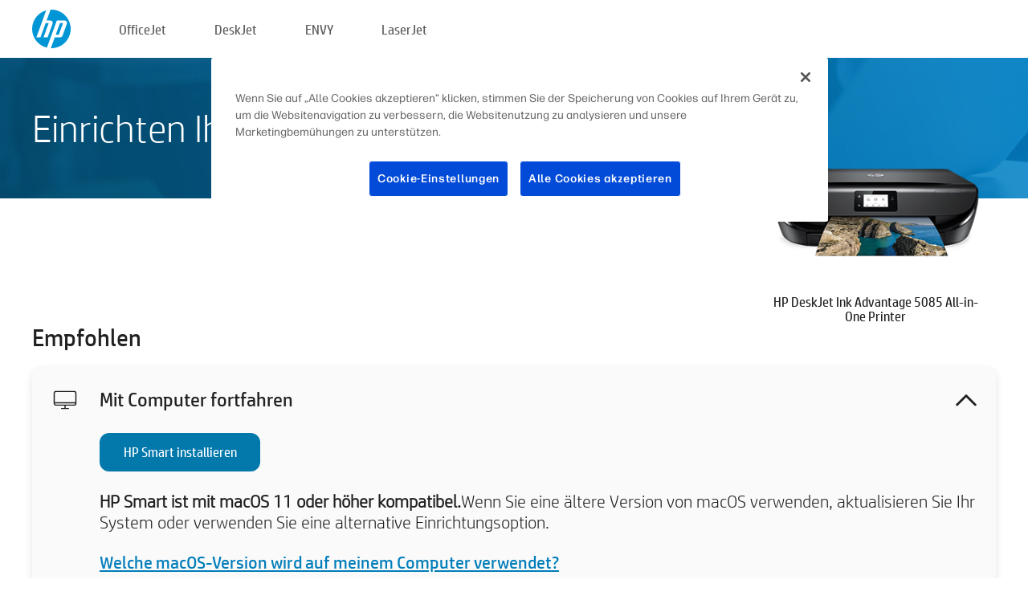

--- FILE ---
content_type: text/html;charset=UTF-8
request_url: https://123.hp.com/de/de/devices/dj5085ia;jsessionid=765C69E4016160B80D06E6FEEC79E460;jsessionid=255ACA070FF10C65A0A44D2437C2E00C;jsessionid=0C53B09207C38A6EC46CABD1AE588D19;jsessionid=587D38CA1BCFD7888FAE59AAEFB66D37;jsessionid=9CBEB7847B64150270957DD5E7435BE6;jsessionid=622F8574A5563B3825881795534C59F7;jsessionid=B179DF73E148AD9E187F2D7F9C2B3968;jsessionid=106C810218F016D05DD9A5791E9A0195;jsessionid=3C000EAE10EC1568A2F51FF1D3C0C0C1;jsessionid=E959D39A81F9FC70E399A20B19C21C13;jsessionid=39B4F07DB1D42138767EB44D4787DA08;jsessionid=04C76DA35B93CB34CA544F8C04AB3208;jsessionid=D49C9DD08EE4E84901B32152D46647EC;jsessionid=F85367655E9F3F44860D6D0FD63CBD36
body_size: 8441
content:
<!doctype html>
<html
  country="DE" lang="de" dir="ltr"
>
  <head>
    
    <meta content="IE=edge" http-equiv="X-UA-Compatible" />
    <meta content="hpi" name="company_code" />
    <meta content="IPG" name="bu" />
    <meta content="text/html; charset=UTF-8" http-equiv="Content-Type" />
    <!-- <meta content="Welcome to the simplest way to setup your printer from a computer or mobile device. Easily download software, connect to a network, and print across devices." name="description" /> -->
    <meta name="description" content="Willkommen auf der offiziellen HP® Website zum Einrichten Ihres Druckers.  Laden Sie als Erstes die Software für Ihren neuen Drucker herunter.  Danach können Sie den Drucker mit einem Netzwerk verbinden und geräteübergreifend drucken." />
    <meta content="hpexpnontridion" name="hp_design_version" />
    <meta
      content="hp drivers, hp driver, hp downloads, hp download drivers, hp printer drivers, hp printers drivers, hp scanner drivers, hp printer driver, hp print drivers, hp printer drivers download"
      name="keywords"
    />
    <meta content="support.drivers" name="lifecycle" />
    <meta content="Solutions" name="page_content" />
    <meta content="follow, index" name="robots" />
    <meta content="Segment Neutral" name="segment" />
    <meta name="target_country" content="de" />
    <meta content=" R11849 " name="web_section_id" />
    <meta content="True" name="HandheldFriendly" />
    <meta content="width=device-width, initial-scale=1.0" name="viewport" />

    <!-- CSS  -->
    <link media="screen" rel="stylesheet" href="/resources/assets/css/page/123fontstyles.css" />
    <link media="screen" rel="stylesheet" href="/resources/assets/dist/application.min.css" />
    <link rel="stylesheet" href="/resources/assets/css/vendor/jquery.typeahead.min.css" type="text/css" />

    <!--  JavaScript -->
    <script src="/resources/assets/js/vendor/jquery/jquery-3.7.1.min.js"></script>

    <script defer="defer" src="/resources/assets/js/vendor/jquery/can.jquery.min.js" type="text/javascript"></script>

    <script async src="//www.hp.com/cma/ng/lib/exceptions/privacy-banner.js"></script>
    <script defer="defer" src="/resources/assets/js/page/tooltipster.main.min.js" type="text/javascript"></script>
    <script
      defer="defer"
      src="/resources/assets/js/page/tooltipster.bundle.min.js"
      type="text/javascript"
    ></script>
    <script defer="defer" src="https://www8.hp.com/caas/header-footer/de/de/default/latest.r?contentType=js&amp;hide_country_selector=true" type="text/javascript"></script>
    <script defer="defer" src="/resources/assets/js/vendor/base.min.js" type="text/javascript"></script>
    <script defer="defer" src="/resources/assets/dist/application.min.js" type="text/javascript"></script>

    <script type="text/javascript">
      //UDL Analytics - GTM tag
      (function (w, d, s, l, i) {
        w[l] = w[l] || [];
        w[l].push({
          "gtm.start": new Date().getTime(),
          event: "gtm.js",
        });
        var f = d.getElementsByTagName(s)[0],
          j = d.createElement(s),
          dl = l != "dataLayer" ? "&amp;l=" + l : "";
        j.async = true;
        j.src = "https://www.googletagmanager.com/gtm.js?id=" + i + dl;
        f.parentNode.insertBefore(j, f);
      })(window, document, "script", "dataLayer", "GTM-MZXB4R4");
    </script>
  
    <title>123.hp.com - HP DeskJet Ink Advantage 5085 All-in-One Printer HP Smart</title>
    <link rel="stylesheet" href="/resources/assets/css/page/flex-design.css" type="text/css" />
    <link rel="stylesheet" href="/resources/assets/css/page/desktop-hp+-windows.css" type="text/css" />
    <link rel="stylesheet" href="/resources/assets/css/page/swls-delay.css" type="text/css" />
    <link rel="stylesheet" href="/resources/assets/css/page/desktop-unified.css" type="text/css" />
    <script defer="defer" src="/resources/assets/js/page/common.js" type="text/javascript"></script>
    <script defer="defer" src="/resources/assets/js/page/flex-design.js" type="text/javascript"></script>
    <script
      defer="defer"
      src="/resources/assets/js/page/desktop-offline-driver.js"
      type="text/javascript"
    ></script>
    <script defer="defer" src="/resources/assets/js/page/desktop-hp+-windows.js" type="text/javascript"></script>
    <script defer="defer" src="/resources/assets/js/page/desktop-unified.js" type="text/javascript"></script>
    <script src="https://cdn.optimizely.com/js/11773710518.js"></script>
    <script type="text/javascript">
      /*<![CDATA[*/
      var printerTroubleshootUrl = "https:\/\/support.hp.com\/printer-setup";
      var printerVideoUrl = "https:\/\/support.hp.com";
      var airPrintSupportUrl = "https:\/\/support.hp.com\/document\/ish_1946968-1947068-16";
      var macVersionSupportUrl = "https:\/\/support.apple.com\/109033";
      var appStoreUrl = "macappstore:\/\/apps.apple.com\/us\/app\/hp-smart\/id1474276998?mt=12";
      var osType = "os x";
      var printerSetupUrl = "https:\/\/support.hp.com\/de-de\/printer-setup";
      var deviceId = "dj5085ia";
      var deviceName = "HP DeskJet Ink Advantage 5085 All-in-One Printer";
      var goToHpUrl = "https:\/\/h20180.www2.hp.com\/apps\/Nav?h_product=known\u0026h_client=S-A-10020-1\u0026h_lang=de\u0026h_cc=de\u0026h_pagetype=s-002";
      var localePath = "\/de\/de";
      /*]]>*/
    </script>
    <script type="text/javascript">
      var pageName = "desktop-unified";
      if (deviceId !== "") {
        pageName = pageName + "_" + deviceId.toLowerCase();
      }

      dataLayer.push({
        event: "e_pageView",
        pageNameL5: pageName,
      });
    </script>
  </head>
  <body>
    <div
      class="header-123"
      id="header-123"
    >
      <div class="header-container">
        <div class="hp-logo">
          <a
            href="/de/de/"
            title="123.hp.com – Druckereinrichtung über die offizielle HP® Website"
          >
            <img alt="123.hp.com – Druckereinrichtung über die offizielle HP® Website" src="/resources/assets/img/hp-logo.svg" />
          </a>
        </div>
        <ul class="header-menu">
          <li>
            <a href="/de/de/printers/officejet"
              >OfficeJet</a
            >
          </li>
          <li>
            <a href="/de/de/printers/deskjet"
              >DeskJet</a
            >
          </li>
          <li>
            <a href="/de/de/printers/envy">ENVY</a>
          </li>
          <li>
            <a href="/de/de/printers/laserjet"
              >LaserJet</a
            >
          </li>
        </ul>
      </div>
    </div>
    <div>
      <input id="supportUrl" value="https://h20180.www2.hp.com/apps/Nav?h_product=14095733&amp;h_client=S-A-10020-1&amp;h_lang=de&amp;h_cc=de&amp;h_pagetype=s-002" type="hidden" />
      <input id="languageDirection" value="ltr" type="hidden" />
      <input id="lang" value="de" type="hidden" />
      <input id="hpContact" value="" type="hidden" />
    </div>
    <div id="one23-overlay"></div>
    <main class="vertical">
      <div class="horizontal centered standard-bg">
        <div class="main-content horizontal grow space-between">
          <div class="page-header vertical centered">
            <div>Einrichten Ihres neuen HP Druckers</div>
          </div>
          
        </div>
      </div>
      <div class="hpplus-bg-white horizontal centered">
        <div class="main-content vertical">
          <div class="vertical side-images">
            <div class="printer-container">
              
              <img
                alt="printer"
                class="printer-image"
                src="/resources/printer_images/DJ5085IA/290x245.png"
              />
              <div class="printer-title">HP DeskJet Ink Advantage 5085 All-in-One Printer</div>
            </div>
          </div>
          <div class="vertical ie-wrap-fix">
            <div class="install-list">
              <div class="list-header">Empfohlen</div>
              <div class="list-item vertical" id="hpsmart-card">
                <div class="list-header arrow-header open">
                  <div class="list-header-left">
                    <div class="list-header-icon img-container">
                      <img src="/resources/assets/img/all_in_one.svg" />
                    </div>
                    <div>Mit Computer fortfahren</div>
                  </div>
                  <div class="list-header-right">
                    <img src="/resources/assets/img/chevron_down_black.svg" />
                  </div>
                </div>
                <div class="list-content vertical wrap-sm open">
                  <div>
                    <button
                      class="btn btn-blue"
                      id="hpsmart-download"
                    >HP Smart installieren</button>
                  </div>
                  <div class="text-main"><b>HP Smart ist mit macOS 11 oder höher kompatibel.</b>Wenn Sie eine ältere Version von macOS verwenden, aktualisieren Sie Ihr System oder verwenden Sie eine alternative Einrichtungsoption.</div>
                  <div class="text-main">
                    <a id="mac-version-url">Welche macOS-Version wird auf meinem Computer verwendet?</a>
                  </div>
                </div>
              </div>
              <div
                class="list-header"
              >Alternative Einrichtungsoptionen</div>
              <div class="list-item vertical" id="mobile-card">
                <div class="list-header arrow-header open">
                  <div class="list-header-left">
                    <div class="list-header-icon img-container icon-thin">
                      <img src="/resources/assets/img/mobile.svg" />
                    </div>
                    <div>Zu einem Mobilgerät wechseln</div>
                  </div>
                  <div class="list-header-right">
                    <img src="/resources/assets/img/chevron_down_black.svg" />
                  </div>
                </div>
                <div class="list-content horizontal open">
                  <div class="horizontal">
                    <div class="bordered-qr-code img-container">
                      <img src="/resources/assets/img/123_qr_code.svg" />
                    </div>
                    <div class="vertical appstore-images space-around" id="app-store-images">
                      <img alt="Mac" id="macBadge" src="/resources/assets/img/app_store/ios/de.svg" />
                      <img alt="Android" id="androidBadge" src="/resources/assets/img/app_store/android/de.png" />
                    </div>
                  </div>
                  <div class="vertical ie-wrap-fix">
                    <div class="text-main">Verwenden Sie für die Ersteinrichtung des Druckers, einschließlich der Netzwerkverbindung, ein mobiles Gerät. <b>Scannen Sie den QR-Code, um den Vorgang zu starten.</b></div>
                  </div>
                </div>
              </div>
              <div class="list-item vertical" id="easystart-card">
                <div class="list-header arrow-header open">
                  <div class="list-header-left">
                    <div class="list-header-icon img-container icon-thin">
                      <img src="/resources/assets/img/apple.svg" />
                    </div>
                    <div>Drucken mit HP Easy Start</div>
                  </div>
                  <div class="list-header-right">
                    <img src="/resources/assets/img/chevron_down_black.svg" />
                  </div>
                </div>
                <div class="list-content vertical open">
                  <div>
                    <button
                      class="btn btn-blue"
                      id="easystart-download"
                    >HP Easy Start installieren</button>
                  </div>
                  <div class="text-main">HP Easy Start verbindet den Drucker mit Ihrem Computer, installiert die Druckertreiber und richtet die Scanfunktionen ein (falls vorhanden).</div>
                </div>
              </div>
              
            </div>
            <div class="support-list">
              <div class="support-item troubleshoot">
                <div class="support-header horizontal support-header-printer">
                  <div class="support-header-icon">
                    <img src="/resources/assets/img/support_icon_printer.svg" />
                  </div>
                  <div class="support-note">Benötigen Sie Hilfe bei der Problembehandlung während der Druckereinrichtung?<br> <a id="printer-troubleshoot-url">Einrichtungsprobleme lösen</a></div>
                </div>
              </div>
              <div class="support-item video">
                <div class="support-header horizontal support-header-printer">
                  <div class="support-header-icon">
                    <img src="/resources/assets/img/support_icon_video.svg" />
                  </div>
                  <div class="support-note">Weitere Informationen und Videos zur Einrichtung finden Sie hier:<br> <a id="printer-setup-url">HP Support-Website besuchen</a></div>
                </div>
              </div>
            </div>
          </div>
          <div id="country-selector-container">
      <div
        id="country-selector"
      >
        <i
          id="tooltip-image"
          class="sprite-sheet-flags sprite-flag sprite-flag-de"
        ></i>
        <a class="tooltip country-tooltip" id="tooltip-text">Deutschland</a>
        <div class="down-tooltip" id="country-selector-tooltip" style="left: 0px; bottom: 35px; display: none">
          <div id="supported-countries">
      <div>
        <div>
          <div class="country-selector-header">Wählen Sie Ihren Standort/Ihre Sprache aus</div>
          <table class="country-selector-table">
            <!-- Row 1 -->
            <tr>
              <td id="country-item">
      <div>
        <i
          class="sprite-sheet-flags sprite-flag sprite-flag-au"
        ></i>
        <a
          href="/au/en/devices/dj5085ia;jsessionid=765C69E4016160B80D06E6FEEC79E460;jsessionid=255ACA070FF10C65A0A44D2437C2E00C;jsessionid=0C53B09207C38A6EC46CABD1AE588D19;jsessionid=587D38CA1BCFD7888FAE59AAEFB66D37;jsessionid=9CBEB7847B64150270957DD5E7435BE6;jsessionid=622F8574A5563B3825881795534C59F7;jsessionid=B179DF73E148AD9E187F2D7F9C2B3968;jsessionid=106C810218F016D05DD9A5791E9A0195;jsessionid=3C000EAE10EC1568A2F51FF1D3C0C0C1;jsessionid=E959D39A81F9FC70E399A20B19C21C13;jsessionid=39B4F07DB1D42138767EB44D4787DA08;jsessionid=04C76DA35B93CB34CA544F8C04AB3208;jsessionid=D49C9DD08EE4E84901B32152D46647EC;jsessionid=F85367655E9F3F44860D6D0FD63CBD36"
          id="au_en"
        >Australia</a>
      </div>
    </td>
              <td id="country-item">
      <div>
        <i
          class="sprite-sheet-flags sprite-flag sprite-flag-in"
        ></i>
        <a
          href="/in/en/devices/dj5085ia;jsessionid=765C69E4016160B80D06E6FEEC79E460;jsessionid=255ACA070FF10C65A0A44D2437C2E00C;jsessionid=0C53B09207C38A6EC46CABD1AE588D19;jsessionid=587D38CA1BCFD7888FAE59AAEFB66D37;jsessionid=9CBEB7847B64150270957DD5E7435BE6;jsessionid=622F8574A5563B3825881795534C59F7;jsessionid=B179DF73E148AD9E187F2D7F9C2B3968;jsessionid=106C810218F016D05DD9A5791E9A0195;jsessionid=3C000EAE10EC1568A2F51FF1D3C0C0C1;jsessionid=E959D39A81F9FC70E399A20B19C21C13;jsessionid=39B4F07DB1D42138767EB44D4787DA08;jsessionid=04C76DA35B93CB34CA544F8C04AB3208;jsessionid=D49C9DD08EE4E84901B32152D46647EC;jsessionid=F85367655E9F3F44860D6D0FD63CBD36"
          id="in_en"
        >India</a>
      </div>
    </td>
              <td id="country-item">
      <div>
        <i
          class="sprite-sheet-flags sprite-flag sprite-flag-pl"
        ></i>
        <a
          href="/pl/pl/devices/dj5085ia;jsessionid=765C69E4016160B80D06E6FEEC79E460;jsessionid=255ACA070FF10C65A0A44D2437C2E00C;jsessionid=0C53B09207C38A6EC46CABD1AE588D19;jsessionid=587D38CA1BCFD7888FAE59AAEFB66D37;jsessionid=9CBEB7847B64150270957DD5E7435BE6;jsessionid=622F8574A5563B3825881795534C59F7;jsessionid=B179DF73E148AD9E187F2D7F9C2B3968;jsessionid=106C810218F016D05DD9A5791E9A0195;jsessionid=3C000EAE10EC1568A2F51FF1D3C0C0C1;jsessionid=E959D39A81F9FC70E399A20B19C21C13;jsessionid=39B4F07DB1D42138767EB44D4787DA08;jsessionid=04C76DA35B93CB34CA544F8C04AB3208;jsessionid=D49C9DD08EE4E84901B32152D46647EC;jsessionid=F85367655E9F3F44860D6D0FD63CBD36"
          id="pl_pl"
        >Polska</a>
      </div>
    </td>
              <td id="country-item">
      <div>
        <i
          class="sprite-sheet-flags sprite-flag sprite-flag-us"
        ></i>
        <a
          href="/us/en/devices/dj5085ia;jsessionid=765C69E4016160B80D06E6FEEC79E460;jsessionid=255ACA070FF10C65A0A44D2437C2E00C;jsessionid=0C53B09207C38A6EC46CABD1AE588D19;jsessionid=587D38CA1BCFD7888FAE59AAEFB66D37;jsessionid=9CBEB7847B64150270957DD5E7435BE6;jsessionid=622F8574A5563B3825881795534C59F7;jsessionid=B179DF73E148AD9E187F2D7F9C2B3968;jsessionid=106C810218F016D05DD9A5791E9A0195;jsessionid=3C000EAE10EC1568A2F51FF1D3C0C0C1;jsessionid=E959D39A81F9FC70E399A20B19C21C13;jsessionid=39B4F07DB1D42138767EB44D4787DA08;jsessionid=04C76DA35B93CB34CA544F8C04AB3208;jsessionid=D49C9DD08EE4E84901B32152D46647EC;jsessionid=F85367655E9F3F44860D6D0FD63CBD36"
          id="us_en"
        >United States</a>
      </div>
    </td>
            </tr>

            <!-- Row 2 -->
            <tr>
              <td id="country-item">
      <div>
        <i
          class="sprite-sheet-flags sprite-flag sprite-flag-at"
        ></i>
        <a
          href="/at/de/devices/dj5085ia;jsessionid=765C69E4016160B80D06E6FEEC79E460;jsessionid=255ACA070FF10C65A0A44D2437C2E00C;jsessionid=0C53B09207C38A6EC46CABD1AE588D19;jsessionid=587D38CA1BCFD7888FAE59AAEFB66D37;jsessionid=9CBEB7847B64150270957DD5E7435BE6;jsessionid=622F8574A5563B3825881795534C59F7;jsessionid=B179DF73E148AD9E187F2D7F9C2B3968;jsessionid=106C810218F016D05DD9A5791E9A0195;jsessionid=3C000EAE10EC1568A2F51FF1D3C0C0C1;jsessionid=E959D39A81F9FC70E399A20B19C21C13;jsessionid=39B4F07DB1D42138767EB44D4787DA08;jsessionid=04C76DA35B93CB34CA544F8C04AB3208;jsessionid=D49C9DD08EE4E84901B32152D46647EC;jsessionid=F85367655E9F3F44860D6D0FD63CBD36"
          id="at_de"
        >Austria</a>
      </div>
    </td>
              <td id="country-item">
      <div>
        <i
          class="sprite-sheet-flags sprite-flag sprite-flag-ie"
        ></i>
        <a
          href="/ie/en/devices/dj5085ia;jsessionid=765C69E4016160B80D06E6FEEC79E460;jsessionid=255ACA070FF10C65A0A44D2437C2E00C;jsessionid=0C53B09207C38A6EC46CABD1AE588D19;jsessionid=587D38CA1BCFD7888FAE59AAEFB66D37;jsessionid=9CBEB7847B64150270957DD5E7435BE6;jsessionid=622F8574A5563B3825881795534C59F7;jsessionid=B179DF73E148AD9E187F2D7F9C2B3968;jsessionid=106C810218F016D05DD9A5791E9A0195;jsessionid=3C000EAE10EC1568A2F51FF1D3C0C0C1;jsessionid=E959D39A81F9FC70E399A20B19C21C13;jsessionid=39B4F07DB1D42138767EB44D4787DA08;jsessionid=04C76DA35B93CB34CA544F8C04AB3208;jsessionid=D49C9DD08EE4E84901B32152D46647EC;jsessionid=F85367655E9F3F44860D6D0FD63CBD36"
          id="ie_en"
        >Ireland</a>
      </div>
    </td>
              <td id="country-item">
      <div>
        <i
          class="sprite-sheet-flags sprite-flag sprite-flag-pt"
        ></i>
        <a
          href="/pt/pt/devices/dj5085ia;jsessionid=765C69E4016160B80D06E6FEEC79E460;jsessionid=255ACA070FF10C65A0A44D2437C2E00C;jsessionid=0C53B09207C38A6EC46CABD1AE588D19;jsessionid=587D38CA1BCFD7888FAE59AAEFB66D37;jsessionid=9CBEB7847B64150270957DD5E7435BE6;jsessionid=622F8574A5563B3825881795534C59F7;jsessionid=B179DF73E148AD9E187F2D7F9C2B3968;jsessionid=106C810218F016D05DD9A5791E9A0195;jsessionid=3C000EAE10EC1568A2F51FF1D3C0C0C1;jsessionid=E959D39A81F9FC70E399A20B19C21C13;jsessionid=39B4F07DB1D42138767EB44D4787DA08;jsessionid=04C76DA35B93CB34CA544F8C04AB3208;jsessionid=D49C9DD08EE4E84901B32152D46647EC;jsessionid=F85367655E9F3F44860D6D0FD63CBD36"
          id="pt_pt"
        >Portugal</a>
      </div>
    </td>
              <td id="country-item">
      <div>
        <i
          class="sprite-sheet-flags sprite-flag sprite-flag-bg"
        ></i>
        <a
          href="/bg/bg/devices/dj5085ia;jsessionid=765C69E4016160B80D06E6FEEC79E460;jsessionid=255ACA070FF10C65A0A44D2437C2E00C;jsessionid=0C53B09207C38A6EC46CABD1AE588D19;jsessionid=587D38CA1BCFD7888FAE59AAEFB66D37;jsessionid=9CBEB7847B64150270957DD5E7435BE6;jsessionid=622F8574A5563B3825881795534C59F7;jsessionid=B179DF73E148AD9E187F2D7F9C2B3968;jsessionid=106C810218F016D05DD9A5791E9A0195;jsessionid=3C000EAE10EC1568A2F51FF1D3C0C0C1;jsessionid=E959D39A81F9FC70E399A20B19C21C13;jsessionid=39B4F07DB1D42138767EB44D4787DA08;jsessionid=04C76DA35B93CB34CA544F8C04AB3208;jsessionid=D49C9DD08EE4E84901B32152D46647EC;jsessionid=F85367655E9F3F44860D6D0FD63CBD36"
          id="bg_bg"
        >България</a>
      </div>
    </td>
            </tr>

            <!-- Row 3 -->
            <tr>
              <td id="country-item">
      <div>
        <i
          class="sprite-sheet-flags sprite-flag sprite-flag-be"
        ></i>
        <a
          href="/be/nl/devices/dj5085ia;jsessionid=765C69E4016160B80D06E6FEEC79E460;jsessionid=255ACA070FF10C65A0A44D2437C2E00C;jsessionid=0C53B09207C38A6EC46CABD1AE588D19;jsessionid=587D38CA1BCFD7888FAE59AAEFB66D37;jsessionid=9CBEB7847B64150270957DD5E7435BE6;jsessionid=622F8574A5563B3825881795534C59F7;jsessionid=B179DF73E148AD9E187F2D7F9C2B3968;jsessionid=106C810218F016D05DD9A5791E9A0195;jsessionid=3C000EAE10EC1568A2F51FF1D3C0C0C1;jsessionid=E959D39A81F9FC70E399A20B19C21C13;jsessionid=39B4F07DB1D42138767EB44D4787DA08;jsessionid=04C76DA35B93CB34CA544F8C04AB3208;jsessionid=D49C9DD08EE4E84901B32152D46647EC;jsessionid=F85367655E9F3F44860D6D0FD63CBD36"
          id="be_nl"
        >België</a>
      </div>
    </td>
              <td id="country-item">
      <div>
        <i
          class="sprite-sheet-flags sprite-flag sprite-flag-it"
        ></i>
        <a
          href="/it/it/devices/dj5085ia;jsessionid=765C69E4016160B80D06E6FEEC79E460;jsessionid=255ACA070FF10C65A0A44D2437C2E00C;jsessionid=0C53B09207C38A6EC46CABD1AE588D19;jsessionid=587D38CA1BCFD7888FAE59AAEFB66D37;jsessionid=9CBEB7847B64150270957DD5E7435BE6;jsessionid=622F8574A5563B3825881795534C59F7;jsessionid=B179DF73E148AD9E187F2D7F9C2B3968;jsessionid=106C810218F016D05DD9A5791E9A0195;jsessionid=3C000EAE10EC1568A2F51FF1D3C0C0C1;jsessionid=E959D39A81F9FC70E399A20B19C21C13;jsessionid=39B4F07DB1D42138767EB44D4787DA08;jsessionid=04C76DA35B93CB34CA544F8C04AB3208;jsessionid=D49C9DD08EE4E84901B32152D46647EC;jsessionid=F85367655E9F3F44860D6D0FD63CBD36"
          id="it_it"
        >Italia</a>
      </div>
    </td>
              <td id="country-item">
      <div>
        <i
          class="sprite-sheet-flags sprite-flag sprite-flag-pr"
        ></i>
        <a
          href="/pr/en/devices/dj5085ia;jsessionid=765C69E4016160B80D06E6FEEC79E460;jsessionid=255ACA070FF10C65A0A44D2437C2E00C;jsessionid=0C53B09207C38A6EC46CABD1AE588D19;jsessionid=587D38CA1BCFD7888FAE59AAEFB66D37;jsessionid=9CBEB7847B64150270957DD5E7435BE6;jsessionid=622F8574A5563B3825881795534C59F7;jsessionid=B179DF73E148AD9E187F2D7F9C2B3968;jsessionid=106C810218F016D05DD9A5791E9A0195;jsessionid=3C000EAE10EC1568A2F51FF1D3C0C0C1;jsessionid=E959D39A81F9FC70E399A20B19C21C13;jsessionid=39B4F07DB1D42138767EB44D4787DA08;jsessionid=04C76DA35B93CB34CA544F8C04AB3208;jsessionid=D49C9DD08EE4E84901B32152D46647EC;jsessionid=F85367655E9F3F44860D6D0FD63CBD36"
          id="pr_en"
        >Puerto Rico</a>
      </div>
    </td>
              <td id="country-item">
      <div>
        <i
          class="sprite-sheet-flags sprite-flag sprite-flag-gr"
        ></i>
        <a
          href="/gr/el/devices/dj5085ia;jsessionid=765C69E4016160B80D06E6FEEC79E460;jsessionid=255ACA070FF10C65A0A44D2437C2E00C;jsessionid=0C53B09207C38A6EC46CABD1AE588D19;jsessionid=587D38CA1BCFD7888FAE59AAEFB66D37;jsessionid=9CBEB7847B64150270957DD5E7435BE6;jsessionid=622F8574A5563B3825881795534C59F7;jsessionid=B179DF73E148AD9E187F2D7F9C2B3968;jsessionid=106C810218F016D05DD9A5791E9A0195;jsessionid=3C000EAE10EC1568A2F51FF1D3C0C0C1;jsessionid=E959D39A81F9FC70E399A20B19C21C13;jsessionid=39B4F07DB1D42138767EB44D4787DA08;jsessionid=04C76DA35B93CB34CA544F8C04AB3208;jsessionid=D49C9DD08EE4E84901B32152D46647EC;jsessionid=F85367655E9F3F44860D6D0FD63CBD36"
          id="gr_el"
        >Ελλάδα</a>
      </div>
    </td>
            </tr>

            <!-- Row 4 -->
            <tr>
              <td id="country-item">
      <div>
        <i
          class="sprite-sheet-flags sprite-flag sprite-flag-be"
        ></i>
        <a
          href="/be/fr/devices/dj5085ia;jsessionid=765C69E4016160B80D06E6FEEC79E460;jsessionid=255ACA070FF10C65A0A44D2437C2E00C;jsessionid=0C53B09207C38A6EC46CABD1AE588D19;jsessionid=587D38CA1BCFD7888FAE59AAEFB66D37;jsessionid=9CBEB7847B64150270957DD5E7435BE6;jsessionid=622F8574A5563B3825881795534C59F7;jsessionid=B179DF73E148AD9E187F2D7F9C2B3968;jsessionid=106C810218F016D05DD9A5791E9A0195;jsessionid=3C000EAE10EC1568A2F51FF1D3C0C0C1;jsessionid=E959D39A81F9FC70E399A20B19C21C13;jsessionid=39B4F07DB1D42138767EB44D4787DA08;jsessionid=04C76DA35B93CB34CA544F8C04AB3208;jsessionid=D49C9DD08EE4E84901B32152D46647EC;jsessionid=F85367655E9F3F44860D6D0FD63CBD36"
          id="be_fr"
        >Belgique</a>
      </div>
    </td>
              <td id="country-item">
      <div>
        <i
          class="sprite-sheet-flags sprite-flag sprite-flag-lv"
        ></i>
        <a
          href="/lv/lv/devices/dj5085ia;jsessionid=765C69E4016160B80D06E6FEEC79E460;jsessionid=255ACA070FF10C65A0A44D2437C2E00C;jsessionid=0C53B09207C38A6EC46CABD1AE588D19;jsessionid=587D38CA1BCFD7888FAE59AAEFB66D37;jsessionid=9CBEB7847B64150270957DD5E7435BE6;jsessionid=622F8574A5563B3825881795534C59F7;jsessionid=B179DF73E148AD9E187F2D7F9C2B3968;jsessionid=106C810218F016D05DD9A5791E9A0195;jsessionid=3C000EAE10EC1568A2F51FF1D3C0C0C1;jsessionid=E959D39A81F9FC70E399A20B19C21C13;jsessionid=39B4F07DB1D42138767EB44D4787DA08;jsessionid=04C76DA35B93CB34CA544F8C04AB3208;jsessionid=D49C9DD08EE4E84901B32152D46647EC;jsessionid=F85367655E9F3F44860D6D0FD63CBD36"
          id="lv_lv"
        >Latvija</a>
      </div>
    </td>
              <td id="country-item">
      <div>
        <i
          class="sprite-sheet-flags sprite-flag sprite-flag-ro"
        ></i>
        <a
          href="/ro/ro/devices/dj5085ia;jsessionid=765C69E4016160B80D06E6FEEC79E460;jsessionid=255ACA070FF10C65A0A44D2437C2E00C;jsessionid=0C53B09207C38A6EC46CABD1AE588D19;jsessionid=587D38CA1BCFD7888FAE59AAEFB66D37;jsessionid=9CBEB7847B64150270957DD5E7435BE6;jsessionid=622F8574A5563B3825881795534C59F7;jsessionid=B179DF73E148AD9E187F2D7F9C2B3968;jsessionid=106C810218F016D05DD9A5791E9A0195;jsessionid=3C000EAE10EC1568A2F51FF1D3C0C0C1;jsessionid=E959D39A81F9FC70E399A20B19C21C13;jsessionid=39B4F07DB1D42138767EB44D4787DA08;jsessionid=04C76DA35B93CB34CA544F8C04AB3208;jsessionid=D49C9DD08EE4E84901B32152D46647EC;jsessionid=F85367655E9F3F44860D6D0FD63CBD36"
          id="ro_ro"
        >România</a>
      </div>
    </td>
              <td id="country-item">
      <div>
        <i
          class="sprite-sheet-flags sprite-flag sprite-flag-cy"
        ></i>
        <a
          href="/cy/el/devices/dj5085ia;jsessionid=765C69E4016160B80D06E6FEEC79E460;jsessionid=255ACA070FF10C65A0A44D2437C2E00C;jsessionid=0C53B09207C38A6EC46CABD1AE588D19;jsessionid=587D38CA1BCFD7888FAE59AAEFB66D37;jsessionid=9CBEB7847B64150270957DD5E7435BE6;jsessionid=622F8574A5563B3825881795534C59F7;jsessionid=B179DF73E148AD9E187F2D7F9C2B3968;jsessionid=106C810218F016D05DD9A5791E9A0195;jsessionid=3C000EAE10EC1568A2F51FF1D3C0C0C1;jsessionid=E959D39A81F9FC70E399A20B19C21C13;jsessionid=39B4F07DB1D42138767EB44D4787DA08;jsessionid=04C76DA35B93CB34CA544F8C04AB3208;jsessionid=D49C9DD08EE4E84901B32152D46647EC;jsessionid=F85367655E9F3F44860D6D0FD63CBD36"
          id="cy_el"
        >Κύπρος</a>
      </div>
    </td>
            </tr>

            <!-- Row 5 -->
            <tr>
              <td id="country-item">
      <div>
        <i
          class="sprite-sheet-flags sprite-flag sprite-flag-br"
        ></i>
        <a
          href="/br/pt/devices/dj5085ia;jsessionid=765C69E4016160B80D06E6FEEC79E460;jsessionid=255ACA070FF10C65A0A44D2437C2E00C;jsessionid=0C53B09207C38A6EC46CABD1AE588D19;jsessionid=587D38CA1BCFD7888FAE59AAEFB66D37;jsessionid=9CBEB7847B64150270957DD5E7435BE6;jsessionid=622F8574A5563B3825881795534C59F7;jsessionid=B179DF73E148AD9E187F2D7F9C2B3968;jsessionid=106C810218F016D05DD9A5791E9A0195;jsessionid=3C000EAE10EC1568A2F51FF1D3C0C0C1;jsessionid=E959D39A81F9FC70E399A20B19C21C13;jsessionid=39B4F07DB1D42138767EB44D4787DA08;jsessionid=04C76DA35B93CB34CA544F8C04AB3208;jsessionid=D49C9DD08EE4E84901B32152D46647EC;jsessionid=F85367655E9F3F44860D6D0FD63CBD36"
          id="br_pt"
        >Brasil</a>
      </div>
    </td>
              <td id="country-item">
      <div>
        <i
          class="sprite-sheet-flags sprite-flag sprite-flag-lt"
        ></i>
        <a
          href="/lt/lt/devices/dj5085ia;jsessionid=765C69E4016160B80D06E6FEEC79E460;jsessionid=255ACA070FF10C65A0A44D2437C2E00C;jsessionid=0C53B09207C38A6EC46CABD1AE588D19;jsessionid=587D38CA1BCFD7888FAE59AAEFB66D37;jsessionid=9CBEB7847B64150270957DD5E7435BE6;jsessionid=622F8574A5563B3825881795534C59F7;jsessionid=B179DF73E148AD9E187F2D7F9C2B3968;jsessionid=106C810218F016D05DD9A5791E9A0195;jsessionid=3C000EAE10EC1568A2F51FF1D3C0C0C1;jsessionid=E959D39A81F9FC70E399A20B19C21C13;jsessionid=39B4F07DB1D42138767EB44D4787DA08;jsessionid=04C76DA35B93CB34CA544F8C04AB3208;jsessionid=D49C9DD08EE4E84901B32152D46647EC;jsessionid=F85367655E9F3F44860D6D0FD63CBD36"
          id="lt_lt"
        >Lietuva</a>
      </div>
    </td>
              <td id="country-item">
      <div>
        <i
          class="sprite-sheet-flags sprite-flag sprite-flag-ch"
        ></i>
        <a
          href="/ch/de/devices/dj5085ia;jsessionid=765C69E4016160B80D06E6FEEC79E460;jsessionid=255ACA070FF10C65A0A44D2437C2E00C;jsessionid=0C53B09207C38A6EC46CABD1AE588D19;jsessionid=587D38CA1BCFD7888FAE59AAEFB66D37;jsessionid=9CBEB7847B64150270957DD5E7435BE6;jsessionid=622F8574A5563B3825881795534C59F7;jsessionid=B179DF73E148AD9E187F2D7F9C2B3968;jsessionid=106C810218F016D05DD9A5791E9A0195;jsessionid=3C000EAE10EC1568A2F51FF1D3C0C0C1;jsessionid=E959D39A81F9FC70E399A20B19C21C13;jsessionid=39B4F07DB1D42138767EB44D4787DA08;jsessionid=04C76DA35B93CB34CA544F8C04AB3208;jsessionid=D49C9DD08EE4E84901B32152D46647EC;jsessionid=F85367655E9F3F44860D6D0FD63CBD36"
          id="ch_de"
        >Schweiz</a>
      </div>
    </td>
              <td id="country-item">
      <div>
        <i
          class="sprite-sheet-flags sprite-flag sprite-flag-ru"
        ></i>
        <a
          href="/ru/ru/devices/dj5085ia;jsessionid=765C69E4016160B80D06E6FEEC79E460;jsessionid=255ACA070FF10C65A0A44D2437C2E00C;jsessionid=0C53B09207C38A6EC46CABD1AE588D19;jsessionid=587D38CA1BCFD7888FAE59AAEFB66D37;jsessionid=9CBEB7847B64150270957DD5E7435BE6;jsessionid=622F8574A5563B3825881795534C59F7;jsessionid=B179DF73E148AD9E187F2D7F9C2B3968;jsessionid=106C810218F016D05DD9A5791E9A0195;jsessionid=3C000EAE10EC1568A2F51FF1D3C0C0C1;jsessionid=E959D39A81F9FC70E399A20B19C21C13;jsessionid=39B4F07DB1D42138767EB44D4787DA08;jsessionid=04C76DA35B93CB34CA544F8C04AB3208;jsessionid=D49C9DD08EE4E84901B32152D46647EC;jsessionid=F85367655E9F3F44860D6D0FD63CBD36"
          id="ru_ru"
        >Россия</a>
      </div>
    </td>
            </tr>

            <!-- Row 6 -->
            <tr>
              <td id="country-item">
      <div>
        <i
          class="sprite-sheet-flags sprite-flag sprite-flag-ca"
        ></i>
        <a
          href="/ca/en/devices/dj5085ia;jsessionid=765C69E4016160B80D06E6FEEC79E460;jsessionid=255ACA070FF10C65A0A44D2437C2E00C;jsessionid=0C53B09207C38A6EC46CABD1AE588D19;jsessionid=587D38CA1BCFD7888FAE59AAEFB66D37;jsessionid=9CBEB7847B64150270957DD5E7435BE6;jsessionid=622F8574A5563B3825881795534C59F7;jsessionid=B179DF73E148AD9E187F2D7F9C2B3968;jsessionid=106C810218F016D05DD9A5791E9A0195;jsessionid=3C000EAE10EC1568A2F51FF1D3C0C0C1;jsessionid=E959D39A81F9FC70E399A20B19C21C13;jsessionid=39B4F07DB1D42138767EB44D4787DA08;jsessionid=04C76DA35B93CB34CA544F8C04AB3208;jsessionid=D49C9DD08EE4E84901B32152D46647EC;jsessionid=F85367655E9F3F44860D6D0FD63CBD36"
          id="ca_en"
        >Canada</a>
      </div>
    </td>
              <td id="country-item">
      <div>
        <i
          class="sprite-sheet-flags sprite-flag sprite-flag-lu"
        ></i>
        <a
          href="/lu/fr/devices/dj5085ia;jsessionid=765C69E4016160B80D06E6FEEC79E460;jsessionid=255ACA070FF10C65A0A44D2437C2E00C;jsessionid=0C53B09207C38A6EC46CABD1AE588D19;jsessionid=587D38CA1BCFD7888FAE59AAEFB66D37;jsessionid=9CBEB7847B64150270957DD5E7435BE6;jsessionid=622F8574A5563B3825881795534C59F7;jsessionid=B179DF73E148AD9E187F2D7F9C2B3968;jsessionid=106C810218F016D05DD9A5791E9A0195;jsessionid=3C000EAE10EC1568A2F51FF1D3C0C0C1;jsessionid=E959D39A81F9FC70E399A20B19C21C13;jsessionid=39B4F07DB1D42138767EB44D4787DA08;jsessionid=04C76DA35B93CB34CA544F8C04AB3208;jsessionid=D49C9DD08EE4E84901B32152D46647EC;jsessionid=F85367655E9F3F44860D6D0FD63CBD36"
          id="lu_fr"
        >Luxembourg</a>
      </div>
    </td>
              <td id="country-item">
      <div>
        <i
          class="sprite-sheet-flags sprite-flag sprite-flag-si"
        ></i>
        <a
          href="/si/sl/devices/dj5085ia;jsessionid=765C69E4016160B80D06E6FEEC79E460;jsessionid=255ACA070FF10C65A0A44D2437C2E00C;jsessionid=0C53B09207C38A6EC46CABD1AE588D19;jsessionid=587D38CA1BCFD7888FAE59AAEFB66D37;jsessionid=9CBEB7847B64150270957DD5E7435BE6;jsessionid=622F8574A5563B3825881795534C59F7;jsessionid=B179DF73E148AD9E187F2D7F9C2B3968;jsessionid=106C810218F016D05DD9A5791E9A0195;jsessionid=3C000EAE10EC1568A2F51FF1D3C0C0C1;jsessionid=E959D39A81F9FC70E399A20B19C21C13;jsessionid=39B4F07DB1D42138767EB44D4787DA08;jsessionid=04C76DA35B93CB34CA544F8C04AB3208;jsessionid=D49C9DD08EE4E84901B32152D46647EC;jsessionid=F85367655E9F3F44860D6D0FD63CBD36"
          id="si_sl"
        >Slovenija</a>
      </div>
    </td>
              <td id="country-item">
      <div>
        <i
          class="sprite-sheet-flags sprite-flag sprite-flag-il"
        ></i>
        <a
          href="/il/he/devices/dj5085ia;jsessionid=765C69E4016160B80D06E6FEEC79E460;jsessionid=255ACA070FF10C65A0A44D2437C2E00C;jsessionid=0C53B09207C38A6EC46CABD1AE588D19;jsessionid=587D38CA1BCFD7888FAE59AAEFB66D37;jsessionid=9CBEB7847B64150270957DD5E7435BE6;jsessionid=622F8574A5563B3825881795534C59F7;jsessionid=B179DF73E148AD9E187F2D7F9C2B3968;jsessionid=106C810218F016D05DD9A5791E9A0195;jsessionid=3C000EAE10EC1568A2F51FF1D3C0C0C1;jsessionid=E959D39A81F9FC70E399A20B19C21C13;jsessionid=39B4F07DB1D42138767EB44D4787DA08;jsessionid=04C76DA35B93CB34CA544F8C04AB3208;jsessionid=D49C9DD08EE4E84901B32152D46647EC;jsessionid=F85367655E9F3F44860D6D0FD63CBD36"
          id="il_he"
        >עברית</a>
      </div>
    </td>
            </tr>

            <!-- Row 7 -->
            <tr>
              <td id="country-item">
      <div>
        <i
          class="sprite-sheet-flags sprite-flag sprite-flag-ca"
        ></i>
        <a
          href="/ca/fr/devices/dj5085ia;jsessionid=765C69E4016160B80D06E6FEEC79E460;jsessionid=255ACA070FF10C65A0A44D2437C2E00C;jsessionid=0C53B09207C38A6EC46CABD1AE588D19;jsessionid=587D38CA1BCFD7888FAE59AAEFB66D37;jsessionid=9CBEB7847B64150270957DD5E7435BE6;jsessionid=622F8574A5563B3825881795534C59F7;jsessionid=B179DF73E148AD9E187F2D7F9C2B3968;jsessionid=106C810218F016D05DD9A5791E9A0195;jsessionid=3C000EAE10EC1568A2F51FF1D3C0C0C1;jsessionid=E959D39A81F9FC70E399A20B19C21C13;jsessionid=39B4F07DB1D42138767EB44D4787DA08;jsessionid=04C76DA35B93CB34CA544F8C04AB3208;jsessionid=D49C9DD08EE4E84901B32152D46647EC;jsessionid=F85367655E9F3F44860D6D0FD63CBD36"
          id="ca_fr"
        >Canada - Français</a>
      </div>
    </td>
              <td id="country-item">
      <div>
        <i
          class="sprite-sheet-flags sprite-flag sprite-flag-hu"
        ></i>
        <a
          href="/hu/hu/devices/dj5085ia;jsessionid=765C69E4016160B80D06E6FEEC79E460;jsessionid=255ACA070FF10C65A0A44D2437C2E00C;jsessionid=0C53B09207C38A6EC46CABD1AE588D19;jsessionid=587D38CA1BCFD7888FAE59AAEFB66D37;jsessionid=9CBEB7847B64150270957DD5E7435BE6;jsessionid=622F8574A5563B3825881795534C59F7;jsessionid=B179DF73E148AD9E187F2D7F9C2B3968;jsessionid=106C810218F016D05DD9A5791E9A0195;jsessionid=3C000EAE10EC1568A2F51FF1D3C0C0C1;jsessionid=E959D39A81F9FC70E399A20B19C21C13;jsessionid=39B4F07DB1D42138767EB44D4787DA08;jsessionid=04C76DA35B93CB34CA544F8C04AB3208;jsessionid=D49C9DD08EE4E84901B32152D46647EC;jsessionid=F85367655E9F3F44860D6D0FD63CBD36"
          id="hu_hu"
        >Magyarország</a>
      </div>
    </td>
              <td id="country-item">
      <div>
        <i
          class="sprite-sheet-flags sprite-flag sprite-flag-sk"
        ></i>
        <a
          href="/sk/sk/devices/dj5085ia;jsessionid=765C69E4016160B80D06E6FEEC79E460;jsessionid=255ACA070FF10C65A0A44D2437C2E00C;jsessionid=0C53B09207C38A6EC46CABD1AE588D19;jsessionid=587D38CA1BCFD7888FAE59AAEFB66D37;jsessionid=9CBEB7847B64150270957DD5E7435BE6;jsessionid=622F8574A5563B3825881795534C59F7;jsessionid=B179DF73E148AD9E187F2D7F9C2B3968;jsessionid=106C810218F016D05DD9A5791E9A0195;jsessionid=3C000EAE10EC1568A2F51FF1D3C0C0C1;jsessionid=E959D39A81F9FC70E399A20B19C21C13;jsessionid=39B4F07DB1D42138767EB44D4787DA08;jsessionid=04C76DA35B93CB34CA544F8C04AB3208;jsessionid=D49C9DD08EE4E84901B32152D46647EC;jsessionid=F85367655E9F3F44860D6D0FD63CBD36"
          id="sk_sk"
        >Slovensko</a>
      </div>
    </td>
              <td id="country-item">
      <div>
        <i
          class="sprite-sheet-flags sprite-flag sprite-flag-ae"
        ></i>
        <a
          href="/ae/ar/devices/dj5085ia;jsessionid=765C69E4016160B80D06E6FEEC79E460;jsessionid=255ACA070FF10C65A0A44D2437C2E00C;jsessionid=0C53B09207C38A6EC46CABD1AE588D19;jsessionid=587D38CA1BCFD7888FAE59AAEFB66D37;jsessionid=9CBEB7847B64150270957DD5E7435BE6;jsessionid=622F8574A5563B3825881795534C59F7;jsessionid=B179DF73E148AD9E187F2D7F9C2B3968;jsessionid=106C810218F016D05DD9A5791E9A0195;jsessionid=3C000EAE10EC1568A2F51FF1D3C0C0C1;jsessionid=E959D39A81F9FC70E399A20B19C21C13;jsessionid=39B4F07DB1D42138767EB44D4787DA08;jsessionid=04C76DA35B93CB34CA544F8C04AB3208;jsessionid=D49C9DD08EE4E84901B32152D46647EC;jsessionid=F85367655E9F3F44860D6D0FD63CBD36"
          id="ae_ar"
        >الشرق الأوسط</a>
      </div>
    </td>
            </tr>

            <!-- Row 8 -->
            <tr>
              <td id="country-item">
      <div>
        <i
          class="sprite-sheet-flags sprite-flag sprite-flag-cz"
        ></i>
        <a
          href="/cz/cs/devices/dj5085ia;jsessionid=765C69E4016160B80D06E6FEEC79E460;jsessionid=255ACA070FF10C65A0A44D2437C2E00C;jsessionid=0C53B09207C38A6EC46CABD1AE588D19;jsessionid=587D38CA1BCFD7888FAE59AAEFB66D37;jsessionid=9CBEB7847B64150270957DD5E7435BE6;jsessionid=622F8574A5563B3825881795534C59F7;jsessionid=B179DF73E148AD9E187F2D7F9C2B3968;jsessionid=106C810218F016D05DD9A5791E9A0195;jsessionid=3C000EAE10EC1568A2F51FF1D3C0C0C1;jsessionid=E959D39A81F9FC70E399A20B19C21C13;jsessionid=39B4F07DB1D42138767EB44D4787DA08;jsessionid=04C76DA35B93CB34CA544F8C04AB3208;jsessionid=D49C9DD08EE4E84901B32152D46647EC;jsessionid=F85367655E9F3F44860D6D0FD63CBD36"
          id="cz_cs"
        >Česká republika</a>
      </div>
    </td>
              <td id="country-item">
      <div>
        <i
          class="sprite-sheet-flags sprite-flag sprite-flag-mt"
        ></i>
        <a
          href="/mt/en/devices/dj5085ia;jsessionid=765C69E4016160B80D06E6FEEC79E460;jsessionid=255ACA070FF10C65A0A44D2437C2E00C;jsessionid=0C53B09207C38A6EC46CABD1AE588D19;jsessionid=587D38CA1BCFD7888FAE59AAEFB66D37;jsessionid=9CBEB7847B64150270957DD5E7435BE6;jsessionid=622F8574A5563B3825881795534C59F7;jsessionid=B179DF73E148AD9E187F2D7F9C2B3968;jsessionid=106C810218F016D05DD9A5791E9A0195;jsessionid=3C000EAE10EC1568A2F51FF1D3C0C0C1;jsessionid=E959D39A81F9FC70E399A20B19C21C13;jsessionid=39B4F07DB1D42138767EB44D4787DA08;jsessionid=04C76DA35B93CB34CA544F8C04AB3208;jsessionid=D49C9DD08EE4E84901B32152D46647EC;jsessionid=F85367655E9F3F44860D6D0FD63CBD36"
          id="mt_en"
        >Malta</a>
      </div>
    </td>
              <td id="country-item">
      <div>
        <i
          class="sprite-sheet-flags sprite-flag sprite-flag-ch"
        ></i>
        <a
          href="/ch/fr/devices/dj5085ia;jsessionid=765C69E4016160B80D06E6FEEC79E460;jsessionid=255ACA070FF10C65A0A44D2437C2E00C;jsessionid=0C53B09207C38A6EC46CABD1AE588D19;jsessionid=587D38CA1BCFD7888FAE59AAEFB66D37;jsessionid=9CBEB7847B64150270957DD5E7435BE6;jsessionid=622F8574A5563B3825881795534C59F7;jsessionid=B179DF73E148AD9E187F2D7F9C2B3968;jsessionid=106C810218F016D05DD9A5791E9A0195;jsessionid=3C000EAE10EC1568A2F51FF1D3C0C0C1;jsessionid=E959D39A81F9FC70E399A20B19C21C13;jsessionid=39B4F07DB1D42138767EB44D4787DA08;jsessionid=04C76DA35B93CB34CA544F8C04AB3208;jsessionid=D49C9DD08EE4E84901B32152D46647EC;jsessionid=F85367655E9F3F44860D6D0FD63CBD36"
          id="ch_fr"
        >Suisse</a>
      </div>
    </td>
              <td id="country-item">
      <div>
        <i
          class="sprite-sheet-flags sprite-flag sprite-flag-sa"
        ></i>
        <a
          href="/sa/ar/devices/dj5085ia;jsessionid=765C69E4016160B80D06E6FEEC79E460;jsessionid=255ACA070FF10C65A0A44D2437C2E00C;jsessionid=0C53B09207C38A6EC46CABD1AE588D19;jsessionid=587D38CA1BCFD7888FAE59AAEFB66D37;jsessionid=9CBEB7847B64150270957DD5E7435BE6;jsessionid=622F8574A5563B3825881795534C59F7;jsessionid=B179DF73E148AD9E187F2D7F9C2B3968;jsessionid=106C810218F016D05DD9A5791E9A0195;jsessionid=3C000EAE10EC1568A2F51FF1D3C0C0C1;jsessionid=E959D39A81F9FC70E399A20B19C21C13;jsessionid=39B4F07DB1D42138767EB44D4787DA08;jsessionid=04C76DA35B93CB34CA544F8C04AB3208;jsessionid=D49C9DD08EE4E84901B32152D46647EC;jsessionid=F85367655E9F3F44860D6D0FD63CBD36"
          id="sa_ar"
        >المملكة العربية السعودية</a>
      </div>
    </td>
            </tr>

            <!-- Row 9 -->
            <tr>
              <td id="country-item">
      <div>
        <i
          class="sprite-sheet-flags sprite-flag sprite-flag-dk"
        ></i>
        <a
          href="/dk/da/devices/dj5085ia;jsessionid=765C69E4016160B80D06E6FEEC79E460;jsessionid=255ACA070FF10C65A0A44D2437C2E00C;jsessionid=0C53B09207C38A6EC46CABD1AE588D19;jsessionid=587D38CA1BCFD7888FAE59AAEFB66D37;jsessionid=9CBEB7847B64150270957DD5E7435BE6;jsessionid=622F8574A5563B3825881795534C59F7;jsessionid=B179DF73E148AD9E187F2D7F9C2B3968;jsessionid=106C810218F016D05DD9A5791E9A0195;jsessionid=3C000EAE10EC1568A2F51FF1D3C0C0C1;jsessionid=E959D39A81F9FC70E399A20B19C21C13;jsessionid=39B4F07DB1D42138767EB44D4787DA08;jsessionid=04C76DA35B93CB34CA544F8C04AB3208;jsessionid=D49C9DD08EE4E84901B32152D46647EC;jsessionid=F85367655E9F3F44860D6D0FD63CBD36"
          id="dk_da"
        >Danmark</a>
      </div>
    </td>
              <td id="country-item">
      <div>
        <i
          class="sprite-sheet-flags sprite-flag sprite-flag-mx"
        ></i>
        <a
          href="/mx/es/devices/dj5085ia;jsessionid=765C69E4016160B80D06E6FEEC79E460;jsessionid=255ACA070FF10C65A0A44D2437C2E00C;jsessionid=0C53B09207C38A6EC46CABD1AE588D19;jsessionid=587D38CA1BCFD7888FAE59AAEFB66D37;jsessionid=9CBEB7847B64150270957DD5E7435BE6;jsessionid=622F8574A5563B3825881795534C59F7;jsessionid=B179DF73E148AD9E187F2D7F9C2B3968;jsessionid=106C810218F016D05DD9A5791E9A0195;jsessionid=3C000EAE10EC1568A2F51FF1D3C0C0C1;jsessionid=E959D39A81F9FC70E399A20B19C21C13;jsessionid=39B4F07DB1D42138767EB44D4787DA08;jsessionid=04C76DA35B93CB34CA544F8C04AB3208;jsessionid=D49C9DD08EE4E84901B32152D46647EC;jsessionid=F85367655E9F3F44860D6D0FD63CBD36"
          id="mx_es"
        >México</a>
      </div>
    </td>
              <td id="country-item">
      <div>
        <i
          class="sprite-sheet-flags sprite-flag sprite-flag-fi"
        ></i>
        <a
          href="/fi/fi/devices/dj5085ia;jsessionid=765C69E4016160B80D06E6FEEC79E460;jsessionid=255ACA070FF10C65A0A44D2437C2E00C;jsessionid=0C53B09207C38A6EC46CABD1AE588D19;jsessionid=587D38CA1BCFD7888FAE59AAEFB66D37;jsessionid=9CBEB7847B64150270957DD5E7435BE6;jsessionid=622F8574A5563B3825881795534C59F7;jsessionid=B179DF73E148AD9E187F2D7F9C2B3968;jsessionid=106C810218F016D05DD9A5791E9A0195;jsessionid=3C000EAE10EC1568A2F51FF1D3C0C0C1;jsessionid=E959D39A81F9FC70E399A20B19C21C13;jsessionid=39B4F07DB1D42138767EB44D4787DA08;jsessionid=04C76DA35B93CB34CA544F8C04AB3208;jsessionid=D49C9DD08EE4E84901B32152D46647EC;jsessionid=F85367655E9F3F44860D6D0FD63CBD36"
          id="fi_fi"
        >Suomi</a>
      </div>
    </td>
              <td id="country-item">
      <div>
        <i
          class="sprite-sheet-flags sprite-flag sprite-flag-kr"
        ></i>
        <a
          href="/kr/ko/devices/dj5085ia;jsessionid=765C69E4016160B80D06E6FEEC79E460;jsessionid=255ACA070FF10C65A0A44D2437C2E00C;jsessionid=0C53B09207C38A6EC46CABD1AE588D19;jsessionid=587D38CA1BCFD7888FAE59AAEFB66D37;jsessionid=9CBEB7847B64150270957DD5E7435BE6;jsessionid=622F8574A5563B3825881795534C59F7;jsessionid=B179DF73E148AD9E187F2D7F9C2B3968;jsessionid=106C810218F016D05DD9A5791E9A0195;jsessionid=3C000EAE10EC1568A2F51FF1D3C0C0C1;jsessionid=E959D39A81F9FC70E399A20B19C21C13;jsessionid=39B4F07DB1D42138767EB44D4787DA08;jsessionid=04C76DA35B93CB34CA544F8C04AB3208;jsessionid=D49C9DD08EE4E84901B32152D46647EC;jsessionid=F85367655E9F3F44860D6D0FD63CBD36"
          id="kr_ko"
        >한국</a>
      </div>
    </td>
            </tr>

            <!-- Row 10 -->
            <tr>
              <td id="country-item">
      <div>
        <i
          class="sprite-sheet-flags sprite-flag sprite-flag-de"
        ></i>
        <a
          href="/de/de/devices/dj5085ia;jsessionid=765C69E4016160B80D06E6FEEC79E460;jsessionid=255ACA070FF10C65A0A44D2437C2E00C;jsessionid=0C53B09207C38A6EC46CABD1AE588D19;jsessionid=587D38CA1BCFD7888FAE59AAEFB66D37;jsessionid=9CBEB7847B64150270957DD5E7435BE6;jsessionid=622F8574A5563B3825881795534C59F7;jsessionid=B179DF73E148AD9E187F2D7F9C2B3968;jsessionid=106C810218F016D05DD9A5791E9A0195;jsessionid=3C000EAE10EC1568A2F51FF1D3C0C0C1;jsessionid=E959D39A81F9FC70E399A20B19C21C13;jsessionid=39B4F07DB1D42138767EB44D4787DA08;jsessionid=04C76DA35B93CB34CA544F8C04AB3208;jsessionid=D49C9DD08EE4E84901B32152D46647EC;jsessionid=F85367655E9F3F44860D6D0FD63CBD36"
          id="de_de"
        >Deutschland</a>
      </div>
    </td>
              <td id="country-item">
      <div>
        <i
          class="sprite-sheet-flags sprite-flag sprite-flag-nl"
        ></i>
        <a
          href="/nl/nl/devices/dj5085ia;jsessionid=765C69E4016160B80D06E6FEEC79E460;jsessionid=255ACA070FF10C65A0A44D2437C2E00C;jsessionid=0C53B09207C38A6EC46CABD1AE588D19;jsessionid=587D38CA1BCFD7888FAE59AAEFB66D37;jsessionid=9CBEB7847B64150270957DD5E7435BE6;jsessionid=622F8574A5563B3825881795534C59F7;jsessionid=B179DF73E148AD9E187F2D7F9C2B3968;jsessionid=106C810218F016D05DD9A5791E9A0195;jsessionid=3C000EAE10EC1568A2F51FF1D3C0C0C1;jsessionid=E959D39A81F9FC70E399A20B19C21C13;jsessionid=39B4F07DB1D42138767EB44D4787DA08;jsessionid=04C76DA35B93CB34CA544F8C04AB3208;jsessionid=D49C9DD08EE4E84901B32152D46647EC;jsessionid=F85367655E9F3F44860D6D0FD63CBD36"
          id="nl_nl"
        >Nederland</a>
      </div>
    </td>
              <td id="country-item">
      <div>
        <i
          class="sprite-sheet-flags sprite-flag sprite-flag-se"
        ></i>
        <a
          href="/se/sv/devices/dj5085ia;jsessionid=765C69E4016160B80D06E6FEEC79E460;jsessionid=255ACA070FF10C65A0A44D2437C2E00C;jsessionid=0C53B09207C38A6EC46CABD1AE588D19;jsessionid=587D38CA1BCFD7888FAE59AAEFB66D37;jsessionid=9CBEB7847B64150270957DD5E7435BE6;jsessionid=622F8574A5563B3825881795534C59F7;jsessionid=B179DF73E148AD9E187F2D7F9C2B3968;jsessionid=106C810218F016D05DD9A5791E9A0195;jsessionid=3C000EAE10EC1568A2F51FF1D3C0C0C1;jsessionid=E959D39A81F9FC70E399A20B19C21C13;jsessionid=39B4F07DB1D42138767EB44D4787DA08;jsessionid=04C76DA35B93CB34CA544F8C04AB3208;jsessionid=D49C9DD08EE4E84901B32152D46647EC;jsessionid=F85367655E9F3F44860D6D0FD63CBD36"
          id="se_sv"
        >Sverige</a>
      </div>
    </td>
              <td id="country-item">
      <div>
        <i
          class="sprite-sheet-flags sprite-flag sprite-flag-jp"
        ></i>
        <a
          href="/jp/ja/devices/dj5085ia;jsessionid=765C69E4016160B80D06E6FEEC79E460;jsessionid=255ACA070FF10C65A0A44D2437C2E00C;jsessionid=0C53B09207C38A6EC46CABD1AE588D19;jsessionid=587D38CA1BCFD7888FAE59AAEFB66D37;jsessionid=9CBEB7847B64150270957DD5E7435BE6;jsessionid=622F8574A5563B3825881795534C59F7;jsessionid=B179DF73E148AD9E187F2D7F9C2B3968;jsessionid=106C810218F016D05DD9A5791E9A0195;jsessionid=3C000EAE10EC1568A2F51FF1D3C0C0C1;jsessionid=E959D39A81F9FC70E399A20B19C21C13;jsessionid=39B4F07DB1D42138767EB44D4787DA08;jsessionid=04C76DA35B93CB34CA544F8C04AB3208;jsessionid=D49C9DD08EE4E84901B32152D46647EC;jsessionid=F85367655E9F3F44860D6D0FD63CBD36"
          id="jp_ja"
        >日本</a>
      </div>
    </td>
            </tr>

            <!-- Row 11 -->
            <tr>
              <td id="country-item">
      <div>
        <i
          class="sprite-sheet-flags sprite-flag sprite-flag-ee"
        ></i>
        <a
          href="/ee/et/devices/dj5085ia;jsessionid=765C69E4016160B80D06E6FEEC79E460;jsessionid=255ACA070FF10C65A0A44D2437C2E00C;jsessionid=0C53B09207C38A6EC46CABD1AE588D19;jsessionid=587D38CA1BCFD7888FAE59AAEFB66D37;jsessionid=9CBEB7847B64150270957DD5E7435BE6;jsessionid=622F8574A5563B3825881795534C59F7;jsessionid=B179DF73E148AD9E187F2D7F9C2B3968;jsessionid=106C810218F016D05DD9A5791E9A0195;jsessionid=3C000EAE10EC1568A2F51FF1D3C0C0C1;jsessionid=E959D39A81F9FC70E399A20B19C21C13;jsessionid=39B4F07DB1D42138767EB44D4787DA08;jsessionid=04C76DA35B93CB34CA544F8C04AB3208;jsessionid=D49C9DD08EE4E84901B32152D46647EC;jsessionid=F85367655E9F3F44860D6D0FD63CBD36"
          id="ee_et"
        >Eesti</a>
      </div>
    </td>
              <td id="country-item">
      <div>
        <i
          class="sprite-sheet-flags sprite-flag sprite-flag-nz"
        ></i>
        <a
          href="/nz/en/devices/dj5085ia;jsessionid=765C69E4016160B80D06E6FEEC79E460;jsessionid=255ACA070FF10C65A0A44D2437C2E00C;jsessionid=0C53B09207C38A6EC46CABD1AE588D19;jsessionid=587D38CA1BCFD7888FAE59AAEFB66D37;jsessionid=9CBEB7847B64150270957DD5E7435BE6;jsessionid=622F8574A5563B3825881795534C59F7;jsessionid=B179DF73E148AD9E187F2D7F9C2B3968;jsessionid=106C810218F016D05DD9A5791E9A0195;jsessionid=3C000EAE10EC1568A2F51FF1D3C0C0C1;jsessionid=E959D39A81F9FC70E399A20B19C21C13;jsessionid=39B4F07DB1D42138767EB44D4787DA08;jsessionid=04C76DA35B93CB34CA544F8C04AB3208;jsessionid=D49C9DD08EE4E84901B32152D46647EC;jsessionid=F85367655E9F3F44860D6D0FD63CBD36"
          id="nz_en"
        >New Zealand</a>
      </div>
    </td>
              <td id="country-item">
      <div>
        <i
          class="sprite-sheet-flags sprite-flag sprite-flag-ch"
        ></i>
        <a
          href="/ch/it/devices/dj5085ia;jsessionid=765C69E4016160B80D06E6FEEC79E460;jsessionid=255ACA070FF10C65A0A44D2437C2E00C;jsessionid=0C53B09207C38A6EC46CABD1AE588D19;jsessionid=587D38CA1BCFD7888FAE59AAEFB66D37;jsessionid=9CBEB7847B64150270957DD5E7435BE6;jsessionid=622F8574A5563B3825881795534C59F7;jsessionid=B179DF73E148AD9E187F2D7F9C2B3968;jsessionid=106C810218F016D05DD9A5791E9A0195;jsessionid=3C000EAE10EC1568A2F51FF1D3C0C0C1;jsessionid=E959D39A81F9FC70E399A20B19C21C13;jsessionid=39B4F07DB1D42138767EB44D4787DA08;jsessionid=04C76DA35B93CB34CA544F8C04AB3208;jsessionid=D49C9DD08EE4E84901B32152D46647EC;jsessionid=F85367655E9F3F44860D6D0FD63CBD36"
          id="ch_it"
        >Svizzera</a>
      </div>
    </td>
              <td id="country-item">
      <div>
        <i
          class="sprite-sheet-flags sprite-flag sprite-flag-cn"
        ></i>
        <a
          href="/cn/zh/devices/dj5085ia;jsessionid=765C69E4016160B80D06E6FEEC79E460;jsessionid=255ACA070FF10C65A0A44D2437C2E00C;jsessionid=0C53B09207C38A6EC46CABD1AE588D19;jsessionid=587D38CA1BCFD7888FAE59AAEFB66D37;jsessionid=9CBEB7847B64150270957DD5E7435BE6;jsessionid=622F8574A5563B3825881795534C59F7;jsessionid=B179DF73E148AD9E187F2D7F9C2B3968;jsessionid=106C810218F016D05DD9A5791E9A0195;jsessionid=3C000EAE10EC1568A2F51FF1D3C0C0C1;jsessionid=E959D39A81F9FC70E399A20B19C21C13;jsessionid=39B4F07DB1D42138767EB44D4787DA08;jsessionid=04C76DA35B93CB34CA544F8C04AB3208;jsessionid=D49C9DD08EE4E84901B32152D46647EC;jsessionid=F85367655E9F3F44860D6D0FD63CBD36"
          id="cn_zh"
        >中国</a>
      </div>
    </td>
            </tr>

            <!-- Row 12 -->
            <tr>
              <td id="country-item">
      <div>
        <i
          class="sprite-sheet-flags sprite-flag sprite-flag-es"
        ></i>
        <a
          href="/es/es/devices/dj5085ia;jsessionid=765C69E4016160B80D06E6FEEC79E460;jsessionid=255ACA070FF10C65A0A44D2437C2E00C;jsessionid=0C53B09207C38A6EC46CABD1AE588D19;jsessionid=587D38CA1BCFD7888FAE59AAEFB66D37;jsessionid=9CBEB7847B64150270957DD5E7435BE6;jsessionid=622F8574A5563B3825881795534C59F7;jsessionid=B179DF73E148AD9E187F2D7F9C2B3968;jsessionid=106C810218F016D05DD9A5791E9A0195;jsessionid=3C000EAE10EC1568A2F51FF1D3C0C0C1;jsessionid=E959D39A81F9FC70E399A20B19C21C13;jsessionid=39B4F07DB1D42138767EB44D4787DA08;jsessionid=04C76DA35B93CB34CA544F8C04AB3208;jsessionid=D49C9DD08EE4E84901B32152D46647EC;jsessionid=F85367655E9F3F44860D6D0FD63CBD36"
          id="es_es"
        >España</a>
      </div>
    </td>
              <td id="country-item">
      <div>
        <i
          class="sprite-sheet-flags sprite-flag sprite-flag-no"
        ></i>
        <a
          href="/no/no/devices/dj5085ia;jsessionid=765C69E4016160B80D06E6FEEC79E460;jsessionid=255ACA070FF10C65A0A44D2437C2E00C;jsessionid=0C53B09207C38A6EC46CABD1AE588D19;jsessionid=587D38CA1BCFD7888FAE59AAEFB66D37;jsessionid=9CBEB7847B64150270957DD5E7435BE6;jsessionid=622F8574A5563B3825881795534C59F7;jsessionid=B179DF73E148AD9E187F2D7F9C2B3968;jsessionid=106C810218F016D05DD9A5791E9A0195;jsessionid=3C000EAE10EC1568A2F51FF1D3C0C0C1;jsessionid=E959D39A81F9FC70E399A20B19C21C13;jsessionid=39B4F07DB1D42138767EB44D4787DA08;jsessionid=04C76DA35B93CB34CA544F8C04AB3208;jsessionid=D49C9DD08EE4E84901B32152D46647EC;jsessionid=F85367655E9F3F44860D6D0FD63CBD36"
          id="no_no"
        >Norge</a>
      </div>
    </td>
              <td id="country-item">
      <div>
        <i
          class="sprite-sheet-flags sprite-flag sprite-flag-tr"
        ></i>
        <a
          href="/tr/tr/devices/dj5085ia;jsessionid=765C69E4016160B80D06E6FEEC79E460;jsessionid=255ACA070FF10C65A0A44D2437C2E00C;jsessionid=0C53B09207C38A6EC46CABD1AE588D19;jsessionid=587D38CA1BCFD7888FAE59AAEFB66D37;jsessionid=9CBEB7847B64150270957DD5E7435BE6;jsessionid=622F8574A5563B3825881795534C59F7;jsessionid=B179DF73E148AD9E187F2D7F9C2B3968;jsessionid=106C810218F016D05DD9A5791E9A0195;jsessionid=3C000EAE10EC1568A2F51FF1D3C0C0C1;jsessionid=E959D39A81F9FC70E399A20B19C21C13;jsessionid=39B4F07DB1D42138767EB44D4787DA08;jsessionid=04C76DA35B93CB34CA544F8C04AB3208;jsessionid=D49C9DD08EE4E84901B32152D46647EC;jsessionid=F85367655E9F3F44860D6D0FD63CBD36"
          id="tr_tr"
        >Türkiye</a>
      </div>
    </td>
              <td id="country-item">
      <div>
        <i
          class="sprite-sheet-flags sprite-flag sprite-flag-hk"
        ></i>
        <a
          href="/hk/zh/devices/dj5085ia;jsessionid=765C69E4016160B80D06E6FEEC79E460;jsessionid=255ACA070FF10C65A0A44D2437C2E00C;jsessionid=0C53B09207C38A6EC46CABD1AE588D19;jsessionid=587D38CA1BCFD7888FAE59AAEFB66D37;jsessionid=9CBEB7847B64150270957DD5E7435BE6;jsessionid=622F8574A5563B3825881795534C59F7;jsessionid=B179DF73E148AD9E187F2D7F9C2B3968;jsessionid=106C810218F016D05DD9A5791E9A0195;jsessionid=3C000EAE10EC1568A2F51FF1D3C0C0C1;jsessionid=E959D39A81F9FC70E399A20B19C21C13;jsessionid=39B4F07DB1D42138767EB44D4787DA08;jsessionid=04C76DA35B93CB34CA544F8C04AB3208;jsessionid=D49C9DD08EE4E84901B32152D46647EC;jsessionid=F85367655E9F3F44860D6D0FD63CBD36"
          id="hk_zh"
        >香港特別行政區</a>
      </div>
    </td>
            </tr>
            <!-- Row 13 -->
            <tr>
              <td id="country-item">
      <div>
        <i
          class="sprite-sheet-flags sprite-flag sprite-flag-fr"
        ></i>
        <a
          href="/fr/fr/devices/dj5085ia;jsessionid=765C69E4016160B80D06E6FEEC79E460;jsessionid=255ACA070FF10C65A0A44D2437C2E00C;jsessionid=0C53B09207C38A6EC46CABD1AE588D19;jsessionid=587D38CA1BCFD7888FAE59AAEFB66D37;jsessionid=9CBEB7847B64150270957DD5E7435BE6;jsessionid=622F8574A5563B3825881795534C59F7;jsessionid=B179DF73E148AD9E187F2D7F9C2B3968;jsessionid=106C810218F016D05DD9A5791E9A0195;jsessionid=3C000EAE10EC1568A2F51FF1D3C0C0C1;jsessionid=E959D39A81F9FC70E399A20B19C21C13;jsessionid=39B4F07DB1D42138767EB44D4787DA08;jsessionid=04C76DA35B93CB34CA544F8C04AB3208;jsessionid=D49C9DD08EE4E84901B32152D46647EC;jsessionid=F85367655E9F3F44860D6D0FD63CBD36"
          id="fr_fr"
        >France</a>
      </div>
    </td>
              <td id="country-item">
      <div>
        <i
          class="sprite-sheet-flags sprite-flag sprite-flag-hr"
        ></i>
        <a
          href="/hr/hr/devices/dj5085ia;jsessionid=765C69E4016160B80D06E6FEEC79E460;jsessionid=255ACA070FF10C65A0A44D2437C2E00C;jsessionid=0C53B09207C38A6EC46CABD1AE588D19;jsessionid=587D38CA1BCFD7888FAE59AAEFB66D37;jsessionid=9CBEB7847B64150270957DD5E7435BE6;jsessionid=622F8574A5563B3825881795534C59F7;jsessionid=B179DF73E148AD9E187F2D7F9C2B3968;jsessionid=106C810218F016D05DD9A5791E9A0195;jsessionid=3C000EAE10EC1568A2F51FF1D3C0C0C1;jsessionid=E959D39A81F9FC70E399A20B19C21C13;jsessionid=39B4F07DB1D42138767EB44D4787DA08;jsessionid=04C76DA35B93CB34CA544F8C04AB3208;jsessionid=D49C9DD08EE4E84901B32152D46647EC;jsessionid=F85367655E9F3F44860D6D0FD63CBD36"
          id="hr_hr"
        >Hrvatska</a>
      </div>
    </td>
              <td id="country-item">
      <div>
        <i
          class="sprite-sheet-flags sprite-flag sprite-flag-gb"
        ></i>
        <a
          href="/gb/en/devices/dj5085ia;jsessionid=765C69E4016160B80D06E6FEEC79E460;jsessionid=255ACA070FF10C65A0A44D2437C2E00C;jsessionid=0C53B09207C38A6EC46CABD1AE588D19;jsessionid=587D38CA1BCFD7888FAE59AAEFB66D37;jsessionid=9CBEB7847B64150270957DD5E7435BE6;jsessionid=622F8574A5563B3825881795534C59F7;jsessionid=B179DF73E148AD9E187F2D7F9C2B3968;jsessionid=106C810218F016D05DD9A5791E9A0195;jsessionid=3C000EAE10EC1568A2F51FF1D3C0C0C1;jsessionid=E959D39A81F9FC70E399A20B19C21C13;jsessionid=39B4F07DB1D42138767EB44D4787DA08;jsessionid=04C76DA35B93CB34CA544F8C04AB3208;jsessionid=D49C9DD08EE4E84901B32152D46647EC;jsessionid=F85367655E9F3F44860D6D0FD63CBD36"
          id="gb_en"
        >United Kingdom</a>
      </div>
    </td>
              <td id="country-item">
      <div>
        <i
          class="sprite-sheet-flags sprite-flag sprite-flag-tw"
        ></i>
        <a
          href="/tw/zh/devices/dj5085ia;jsessionid=765C69E4016160B80D06E6FEEC79E460;jsessionid=255ACA070FF10C65A0A44D2437C2E00C;jsessionid=0C53B09207C38A6EC46CABD1AE588D19;jsessionid=587D38CA1BCFD7888FAE59AAEFB66D37;jsessionid=9CBEB7847B64150270957DD5E7435BE6;jsessionid=622F8574A5563B3825881795534C59F7;jsessionid=B179DF73E148AD9E187F2D7F9C2B3968;jsessionid=106C810218F016D05DD9A5791E9A0195;jsessionid=3C000EAE10EC1568A2F51FF1D3C0C0C1;jsessionid=E959D39A81F9FC70E399A20B19C21C13;jsessionid=39B4F07DB1D42138767EB44D4787DA08;jsessionid=04C76DA35B93CB34CA544F8C04AB3208;jsessionid=D49C9DD08EE4E84901B32152D46647EC;jsessionid=F85367655E9F3F44860D6D0FD63CBD36"
          id="tw_zh"
        >臺灣地區</a>
      </div>
    </td>
            </tr>
          </table>
        </div>
      </div>
    </div>
        </div>
      </div>
    </div>
          <div
            id="country-selector-overlay-container"
          >
      <div class="country-selector-overlay-content" id="country-selector-overlay">
        <div class="overlay-header">
          <button aria-label="Close" class="close icon" data-dismiss="modal" id="closeButton" type="button"></button>
        </div>
        <div id="country-selector-table">
          <div id="supported-countries">
      <div>
        <div>
          <div class="country-selector-header">Wählen Sie Ihren Standort/Ihre Sprache aus</div>
          <table class="country-selector-table">
            <!-- Row 1 -->
            <tr>
              <td id="country-item">
      <div>
        <i
          class="sprite-sheet-flags sprite-flag sprite-flag-au"
        ></i>
        <a
          href="/au/en/devices/dj5085ia;jsessionid=765C69E4016160B80D06E6FEEC79E460;jsessionid=255ACA070FF10C65A0A44D2437C2E00C;jsessionid=0C53B09207C38A6EC46CABD1AE588D19;jsessionid=587D38CA1BCFD7888FAE59AAEFB66D37;jsessionid=9CBEB7847B64150270957DD5E7435BE6;jsessionid=622F8574A5563B3825881795534C59F7;jsessionid=B179DF73E148AD9E187F2D7F9C2B3968;jsessionid=106C810218F016D05DD9A5791E9A0195;jsessionid=3C000EAE10EC1568A2F51FF1D3C0C0C1;jsessionid=E959D39A81F9FC70E399A20B19C21C13;jsessionid=39B4F07DB1D42138767EB44D4787DA08;jsessionid=04C76DA35B93CB34CA544F8C04AB3208;jsessionid=D49C9DD08EE4E84901B32152D46647EC;jsessionid=F85367655E9F3F44860D6D0FD63CBD36"
          id="au_en"
        >Australia</a>
      </div>
    </td>
              <td id="country-item">
      <div>
        <i
          class="sprite-sheet-flags sprite-flag sprite-flag-in"
        ></i>
        <a
          href="/in/en/devices/dj5085ia;jsessionid=765C69E4016160B80D06E6FEEC79E460;jsessionid=255ACA070FF10C65A0A44D2437C2E00C;jsessionid=0C53B09207C38A6EC46CABD1AE588D19;jsessionid=587D38CA1BCFD7888FAE59AAEFB66D37;jsessionid=9CBEB7847B64150270957DD5E7435BE6;jsessionid=622F8574A5563B3825881795534C59F7;jsessionid=B179DF73E148AD9E187F2D7F9C2B3968;jsessionid=106C810218F016D05DD9A5791E9A0195;jsessionid=3C000EAE10EC1568A2F51FF1D3C0C0C1;jsessionid=E959D39A81F9FC70E399A20B19C21C13;jsessionid=39B4F07DB1D42138767EB44D4787DA08;jsessionid=04C76DA35B93CB34CA544F8C04AB3208;jsessionid=D49C9DD08EE4E84901B32152D46647EC;jsessionid=F85367655E9F3F44860D6D0FD63CBD36"
          id="in_en"
        >India</a>
      </div>
    </td>
              <td id="country-item">
      <div>
        <i
          class="sprite-sheet-flags sprite-flag sprite-flag-pl"
        ></i>
        <a
          href="/pl/pl/devices/dj5085ia;jsessionid=765C69E4016160B80D06E6FEEC79E460;jsessionid=255ACA070FF10C65A0A44D2437C2E00C;jsessionid=0C53B09207C38A6EC46CABD1AE588D19;jsessionid=587D38CA1BCFD7888FAE59AAEFB66D37;jsessionid=9CBEB7847B64150270957DD5E7435BE6;jsessionid=622F8574A5563B3825881795534C59F7;jsessionid=B179DF73E148AD9E187F2D7F9C2B3968;jsessionid=106C810218F016D05DD9A5791E9A0195;jsessionid=3C000EAE10EC1568A2F51FF1D3C0C0C1;jsessionid=E959D39A81F9FC70E399A20B19C21C13;jsessionid=39B4F07DB1D42138767EB44D4787DA08;jsessionid=04C76DA35B93CB34CA544F8C04AB3208;jsessionid=D49C9DD08EE4E84901B32152D46647EC;jsessionid=F85367655E9F3F44860D6D0FD63CBD36"
          id="pl_pl"
        >Polska</a>
      </div>
    </td>
              <td id="country-item">
      <div>
        <i
          class="sprite-sheet-flags sprite-flag sprite-flag-us"
        ></i>
        <a
          href="/us/en/devices/dj5085ia;jsessionid=765C69E4016160B80D06E6FEEC79E460;jsessionid=255ACA070FF10C65A0A44D2437C2E00C;jsessionid=0C53B09207C38A6EC46CABD1AE588D19;jsessionid=587D38CA1BCFD7888FAE59AAEFB66D37;jsessionid=9CBEB7847B64150270957DD5E7435BE6;jsessionid=622F8574A5563B3825881795534C59F7;jsessionid=B179DF73E148AD9E187F2D7F9C2B3968;jsessionid=106C810218F016D05DD9A5791E9A0195;jsessionid=3C000EAE10EC1568A2F51FF1D3C0C0C1;jsessionid=E959D39A81F9FC70E399A20B19C21C13;jsessionid=39B4F07DB1D42138767EB44D4787DA08;jsessionid=04C76DA35B93CB34CA544F8C04AB3208;jsessionid=D49C9DD08EE4E84901B32152D46647EC;jsessionid=F85367655E9F3F44860D6D0FD63CBD36"
          id="us_en"
        >United States</a>
      </div>
    </td>
            </tr>

            <!-- Row 2 -->
            <tr>
              <td id="country-item">
      <div>
        <i
          class="sprite-sheet-flags sprite-flag sprite-flag-at"
        ></i>
        <a
          href="/at/de/devices/dj5085ia;jsessionid=765C69E4016160B80D06E6FEEC79E460;jsessionid=255ACA070FF10C65A0A44D2437C2E00C;jsessionid=0C53B09207C38A6EC46CABD1AE588D19;jsessionid=587D38CA1BCFD7888FAE59AAEFB66D37;jsessionid=9CBEB7847B64150270957DD5E7435BE6;jsessionid=622F8574A5563B3825881795534C59F7;jsessionid=B179DF73E148AD9E187F2D7F9C2B3968;jsessionid=106C810218F016D05DD9A5791E9A0195;jsessionid=3C000EAE10EC1568A2F51FF1D3C0C0C1;jsessionid=E959D39A81F9FC70E399A20B19C21C13;jsessionid=39B4F07DB1D42138767EB44D4787DA08;jsessionid=04C76DA35B93CB34CA544F8C04AB3208;jsessionid=D49C9DD08EE4E84901B32152D46647EC;jsessionid=F85367655E9F3F44860D6D0FD63CBD36"
          id="at_de"
        >Austria</a>
      </div>
    </td>
              <td id="country-item">
      <div>
        <i
          class="sprite-sheet-flags sprite-flag sprite-flag-ie"
        ></i>
        <a
          href="/ie/en/devices/dj5085ia;jsessionid=765C69E4016160B80D06E6FEEC79E460;jsessionid=255ACA070FF10C65A0A44D2437C2E00C;jsessionid=0C53B09207C38A6EC46CABD1AE588D19;jsessionid=587D38CA1BCFD7888FAE59AAEFB66D37;jsessionid=9CBEB7847B64150270957DD5E7435BE6;jsessionid=622F8574A5563B3825881795534C59F7;jsessionid=B179DF73E148AD9E187F2D7F9C2B3968;jsessionid=106C810218F016D05DD9A5791E9A0195;jsessionid=3C000EAE10EC1568A2F51FF1D3C0C0C1;jsessionid=E959D39A81F9FC70E399A20B19C21C13;jsessionid=39B4F07DB1D42138767EB44D4787DA08;jsessionid=04C76DA35B93CB34CA544F8C04AB3208;jsessionid=D49C9DD08EE4E84901B32152D46647EC;jsessionid=F85367655E9F3F44860D6D0FD63CBD36"
          id="ie_en"
        >Ireland</a>
      </div>
    </td>
              <td id="country-item">
      <div>
        <i
          class="sprite-sheet-flags sprite-flag sprite-flag-pt"
        ></i>
        <a
          href="/pt/pt/devices/dj5085ia;jsessionid=765C69E4016160B80D06E6FEEC79E460;jsessionid=255ACA070FF10C65A0A44D2437C2E00C;jsessionid=0C53B09207C38A6EC46CABD1AE588D19;jsessionid=587D38CA1BCFD7888FAE59AAEFB66D37;jsessionid=9CBEB7847B64150270957DD5E7435BE6;jsessionid=622F8574A5563B3825881795534C59F7;jsessionid=B179DF73E148AD9E187F2D7F9C2B3968;jsessionid=106C810218F016D05DD9A5791E9A0195;jsessionid=3C000EAE10EC1568A2F51FF1D3C0C0C1;jsessionid=E959D39A81F9FC70E399A20B19C21C13;jsessionid=39B4F07DB1D42138767EB44D4787DA08;jsessionid=04C76DA35B93CB34CA544F8C04AB3208;jsessionid=D49C9DD08EE4E84901B32152D46647EC;jsessionid=F85367655E9F3F44860D6D0FD63CBD36"
          id="pt_pt"
        >Portugal</a>
      </div>
    </td>
              <td id="country-item">
      <div>
        <i
          class="sprite-sheet-flags sprite-flag sprite-flag-bg"
        ></i>
        <a
          href="/bg/bg/devices/dj5085ia;jsessionid=765C69E4016160B80D06E6FEEC79E460;jsessionid=255ACA070FF10C65A0A44D2437C2E00C;jsessionid=0C53B09207C38A6EC46CABD1AE588D19;jsessionid=587D38CA1BCFD7888FAE59AAEFB66D37;jsessionid=9CBEB7847B64150270957DD5E7435BE6;jsessionid=622F8574A5563B3825881795534C59F7;jsessionid=B179DF73E148AD9E187F2D7F9C2B3968;jsessionid=106C810218F016D05DD9A5791E9A0195;jsessionid=3C000EAE10EC1568A2F51FF1D3C0C0C1;jsessionid=E959D39A81F9FC70E399A20B19C21C13;jsessionid=39B4F07DB1D42138767EB44D4787DA08;jsessionid=04C76DA35B93CB34CA544F8C04AB3208;jsessionid=D49C9DD08EE4E84901B32152D46647EC;jsessionid=F85367655E9F3F44860D6D0FD63CBD36"
          id="bg_bg"
        >България</a>
      </div>
    </td>
            </tr>

            <!-- Row 3 -->
            <tr>
              <td id="country-item">
      <div>
        <i
          class="sprite-sheet-flags sprite-flag sprite-flag-be"
        ></i>
        <a
          href="/be/nl/devices/dj5085ia;jsessionid=765C69E4016160B80D06E6FEEC79E460;jsessionid=255ACA070FF10C65A0A44D2437C2E00C;jsessionid=0C53B09207C38A6EC46CABD1AE588D19;jsessionid=587D38CA1BCFD7888FAE59AAEFB66D37;jsessionid=9CBEB7847B64150270957DD5E7435BE6;jsessionid=622F8574A5563B3825881795534C59F7;jsessionid=B179DF73E148AD9E187F2D7F9C2B3968;jsessionid=106C810218F016D05DD9A5791E9A0195;jsessionid=3C000EAE10EC1568A2F51FF1D3C0C0C1;jsessionid=E959D39A81F9FC70E399A20B19C21C13;jsessionid=39B4F07DB1D42138767EB44D4787DA08;jsessionid=04C76DA35B93CB34CA544F8C04AB3208;jsessionid=D49C9DD08EE4E84901B32152D46647EC;jsessionid=F85367655E9F3F44860D6D0FD63CBD36"
          id="be_nl"
        >België</a>
      </div>
    </td>
              <td id="country-item">
      <div>
        <i
          class="sprite-sheet-flags sprite-flag sprite-flag-it"
        ></i>
        <a
          href="/it/it/devices/dj5085ia;jsessionid=765C69E4016160B80D06E6FEEC79E460;jsessionid=255ACA070FF10C65A0A44D2437C2E00C;jsessionid=0C53B09207C38A6EC46CABD1AE588D19;jsessionid=587D38CA1BCFD7888FAE59AAEFB66D37;jsessionid=9CBEB7847B64150270957DD5E7435BE6;jsessionid=622F8574A5563B3825881795534C59F7;jsessionid=B179DF73E148AD9E187F2D7F9C2B3968;jsessionid=106C810218F016D05DD9A5791E9A0195;jsessionid=3C000EAE10EC1568A2F51FF1D3C0C0C1;jsessionid=E959D39A81F9FC70E399A20B19C21C13;jsessionid=39B4F07DB1D42138767EB44D4787DA08;jsessionid=04C76DA35B93CB34CA544F8C04AB3208;jsessionid=D49C9DD08EE4E84901B32152D46647EC;jsessionid=F85367655E9F3F44860D6D0FD63CBD36"
          id="it_it"
        >Italia</a>
      </div>
    </td>
              <td id="country-item">
      <div>
        <i
          class="sprite-sheet-flags sprite-flag sprite-flag-pr"
        ></i>
        <a
          href="/pr/en/devices/dj5085ia;jsessionid=765C69E4016160B80D06E6FEEC79E460;jsessionid=255ACA070FF10C65A0A44D2437C2E00C;jsessionid=0C53B09207C38A6EC46CABD1AE588D19;jsessionid=587D38CA1BCFD7888FAE59AAEFB66D37;jsessionid=9CBEB7847B64150270957DD5E7435BE6;jsessionid=622F8574A5563B3825881795534C59F7;jsessionid=B179DF73E148AD9E187F2D7F9C2B3968;jsessionid=106C810218F016D05DD9A5791E9A0195;jsessionid=3C000EAE10EC1568A2F51FF1D3C0C0C1;jsessionid=E959D39A81F9FC70E399A20B19C21C13;jsessionid=39B4F07DB1D42138767EB44D4787DA08;jsessionid=04C76DA35B93CB34CA544F8C04AB3208;jsessionid=D49C9DD08EE4E84901B32152D46647EC;jsessionid=F85367655E9F3F44860D6D0FD63CBD36"
          id="pr_en"
        >Puerto Rico</a>
      </div>
    </td>
              <td id="country-item">
      <div>
        <i
          class="sprite-sheet-flags sprite-flag sprite-flag-gr"
        ></i>
        <a
          href="/gr/el/devices/dj5085ia;jsessionid=765C69E4016160B80D06E6FEEC79E460;jsessionid=255ACA070FF10C65A0A44D2437C2E00C;jsessionid=0C53B09207C38A6EC46CABD1AE588D19;jsessionid=587D38CA1BCFD7888FAE59AAEFB66D37;jsessionid=9CBEB7847B64150270957DD5E7435BE6;jsessionid=622F8574A5563B3825881795534C59F7;jsessionid=B179DF73E148AD9E187F2D7F9C2B3968;jsessionid=106C810218F016D05DD9A5791E9A0195;jsessionid=3C000EAE10EC1568A2F51FF1D3C0C0C1;jsessionid=E959D39A81F9FC70E399A20B19C21C13;jsessionid=39B4F07DB1D42138767EB44D4787DA08;jsessionid=04C76DA35B93CB34CA544F8C04AB3208;jsessionid=D49C9DD08EE4E84901B32152D46647EC;jsessionid=F85367655E9F3F44860D6D0FD63CBD36"
          id="gr_el"
        >Ελλάδα</a>
      </div>
    </td>
            </tr>

            <!-- Row 4 -->
            <tr>
              <td id="country-item">
      <div>
        <i
          class="sprite-sheet-flags sprite-flag sprite-flag-be"
        ></i>
        <a
          href="/be/fr/devices/dj5085ia;jsessionid=765C69E4016160B80D06E6FEEC79E460;jsessionid=255ACA070FF10C65A0A44D2437C2E00C;jsessionid=0C53B09207C38A6EC46CABD1AE588D19;jsessionid=587D38CA1BCFD7888FAE59AAEFB66D37;jsessionid=9CBEB7847B64150270957DD5E7435BE6;jsessionid=622F8574A5563B3825881795534C59F7;jsessionid=B179DF73E148AD9E187F2D7F9C2B3968;jsessionid=106C810218F016D05DD9A5791E9A0195;jsessionid=3C000EAE10EC1568A2F51FF1D3C0C0C1;jsessionid=E959D39A81F9FC70E399A20B19C21C13;jsessionid=39B4F07DB1D42138767EB44D4787DA08;jsessionid=04C76DA35B93CB34CA544F8C04AB3208;jsessionid=D49C9DD08EE4E84901B32152D46647EC;jsessionid=F85367655E9F3F44860D6D0FD63CBD36"
          id="be_fr"
        >Belgique</a>
      </div>
    </td>
              <td id="country-item">
      <div>
        <i
          class="sprite-sheet-flags sprite-flag sprite-flag-lv"
        ></i>
        <a
          href="/lv/lv/devices/dj5085ia;jsessionid=765C69E4016160B80D06E6FEEC79E460;jsessionid=255ACA070FF10C65A0A44D2437C2E00C;jsessionid=0C53B09207C38A6EC46CABD1AE588D19;jsessionid=587D38CA1BCFD7888FAE59AAEFB66D37;jsessionid=9CBEB7847B64150270957DD5E7435BE6;jsessionid=622F8574A5563B3825881795534C59F7;jsessionid=B179DF73E148AD9E187F2D7F9C2B3968;jsessionid=106C810218F016D05DD9A5791E9A0195;jsessionid=3C000EAE10EC1568A2F51FF1D3C0C0C1;jsessionid=E959D39A81F9FC70E399A20B19C21C13;jsessionid=39B4F07DB1D42138767EB44D4787DA08;jsessionid=04C76DA35B93CB34CA544F8C04AB3208;jsessionid=D49C9DD08EE4E84901B32152D46647EC;jsessionid=F85367655E9F3F44860D6D0FD63CBD36"
          id="lv_lv"
        >Latvija</a>
      </div>
    </td>
              <td id="country-item">
      <div>
        <i
          class="sprite-sheet-flags sprite-flag sprite-flag-ro"
        ></i>
        <a
          href="/ro/ro/devices/dj5085ia;jsessionid=765C69E4016160B80D06E6FEEC79E460;jsessionid=255ACA070FF10C65A0A44D2437C2E00C;jsessionid=0C53B09207C38A6EC46CABD1AE588D19;jsessionid=587D38CA1BCFD7888FAE59AAEFB66D37;jsessionid=9CBEB7847B64150270957DD5E7435BE6;jsessionid=622F8574A5563B3825881795534C59F7;jsessionid=B179DF73E148AD9E187F2D7F9C2B3968;jsessionid=106C810218F016D05DD9A5791E9A0195;jsessionid=3C000EAE10EC1568A2F51FF1D3C0C0C1;jsessionid=E959D39A81F9FC70E399A20B19C21C13;jsessionid=39B4F07DB1D42138767EB44D4787DA08;jsessionid=04C76DA35B93CB34CA544F8C04AB3208;jsessionid=D49C9DD08EE4E84901B32152D46647EC;jsessionid=F85367655E9F3F44860D6D0FD63CBD36"
          id="ro_ro"
        >România</a>
      </div>
    </td>
              <td id="country-item">
      <div>
        <i
          class="sprite-sheet-flags sprite-flag sprite-flag-cy"
        ></i>
        <a
          href="/cy/el/devices/dj5085ia;jsessionid=765C69E4016160B80D06E6FEEC79E460;jsessionid=255ACA070FF10C65A0A44D2437C2E00C;jsessionid=0C53B09207C38A6EC46CABD1AE588D19;jsessionid=587D38CA1BCFD7888FAE59AAEFB66D37;jsessionid=9CBEB7847B64150270957DD5E7435BE6;jsessionid=622F8574A5563B3825881795534C59F7;jsessionid=B179DF73E148AD9E187F2D7F9C2B3968;jsessionid=106C810218F016D05DD9A5791E9A0195;jsessionid=3C000EAE10EC1568A2F51FF1D3C0C0C1;jsessionid=E959D39A81F9FC70E399A20B19C21C13;jsessionid=39B4F07DB1D42138767EB44D4787DA08;jsessionid=04C76DA35B93CB34CA544F8C04AB3208;jsessionid=D49C9DD08EE4E84901B32152D46647EC;jsessionid=F85367655E9F3F44860D6D0FD63CBD36"
          id="cy_el"
        >Κύπρος</a>
      </div>
    </td>
            </tr>

            <!-- Row 5 -->
            <tr>
              <td id="country-item">
      <div>
        <i
          class="sprite-sheet-flags sprite-flag sprite-flag-br"
        ></i>
        <a
          href="/br/pt/devices/dj5085ia;jsessionid=765C69E4016160B80D06E6FEEC79E460;jsessionid=255ACA070FF10C65A0A44D2437C2E00C;jsessionid=0C53B09207C38A6EC46CABD1AE588D19;jsessionid=587D38CA1BCFD7888FAE59AAEFB66D37;jsessionid=9CBEB7847B64150270957DD5E7435BE6;jsessionid=622F8574A5563B3825881795534C59F7;jsessionid=B179DF73E148AD9E187F2D7F9C2B3968;jsessionid=106C810218F016D05DD9A5791E9A0195;jsessionid=3C000EAE10EC1568A2F51FF1D3C0C0C1;jsessionid=E959D39A81F9FC70E399A20B19C21C13;jsessionid=39B4F07DB1D42138767EB44D4787DA08;jsessionid=04C76DA35B93CB34CA544F8C04AB3208;jsessionid=D49C9DD08EE4E84901B32152D46647EC;jsessionid=F85367655E9F3F44860D6D0FD63CBD36"
          id="br_pt"
        >Brasil</a>
      </div>
    </td>
              <td id="country-item">
      <div>
        <i
          class="sprite-sheet-flags sprite-flag sprite-flag-lt"
        ></i>
        <a
          href="/lt/lt/devices/dj5085ia;jsessionid=765C69E4016160B80D06E6FEEC79E460;jsessionid=255ACA070FF10C65A0A44D2437C2E00C;jsessionid=0C53B09207C38A6EC46CABD1AE588D19;jsessionid=587D38CA1BCFD7888FAE59AAEFB66D37;jsessionid=9CBEB7847B64150270957DD5E7435BE6;jsessionid=622F8574A5563B3825881795534C59F7;jsessionid=B179DF73E148AD9E187F2D7F9C2B3968;jsessionid=106C810218F016D05DD9A5791E9A0195;jsessionid=3C000EAE10EC1568A2F51FF1D3C0C0C1;jsessionid=E959D39A81F9FC70E399A20B19C21C13;jsessionid=39B4F07DB1D42138767EB44D4787DA08;jsessionid=04C76DA35B93CB34CA544F8C04AB3208;jsessionid=D49C9DD08EE4E84901B32152D46647EC;jsessionid=F85367655E9F3F44860D6D0FD63CBD36"
          id="lt_lt"
        >Lietuva</a>
      </div>
    </td>
              <td id="country-item">
      <div>
        <i
          class="sprite-sheet-flags sprite-flag sprite-flag-ch"
        ></i>
        <a
          href="/ch/de/devices/dj5085ia;jsessionid=765C69E4016160B80D06E6FEEC79E460;jsessionid=255ACA070FF10C65A0A44D2437C2E00C;jsessionid=0C53B09207C38A6EC46CABD1AE588D19;jsessionid=587D38CA1BCFD7888FAE59AAEFB66D37;jsessionid=9CBEB7847B64150270957DD5E7435BE6;jsessionid=622F8574A5563B3825881795534C59F7;jsessionid=B179DF73E148AD9E187F2D7F9C2B3968;jsessionid=106C810218F016D05DD9A5791E9A0195;jsessionid=3C000EAE10EC1568A2F51FF1D3C0C0C1;jsessionid=E959D39A81F9FC70E399A20B19C21C13;jsessionid=39B4F07DB1D42138767EB44D4787DA08;jsessionid=04C76DA35B93CB34CA544F8C04AB3208;jsessionid=D49C9DD08EE4E84901B32152D46647EC;jsessionid=F85367655E9F3F44860D6D0FD63CBD36"
          id="ch_de"
        >Schweiz</a>
      </div>
    </td>
              <td id="country-item">
      <div>
        <i
          class="sprite-sheet-flags sprite-flag sprite-flag-ru"
        ></i>
        <a
          href="/ru/ru/devices/dj5085ia;jsessionid=765C69E4016160B80D06E6FEEC79E460;jsessionid=255ACA070FF10C65A0A44D2437C2E00C;jsessionid=0C53B09207C38A6EC46CABD1AE588D19;jsessionid=587D38CA1BCFD7888FAE59AAEFB66D37;jsessionid=9CBEB7847B64150270957DD5E7435BE6;jsessionid=622F8574A5563B3825881795534C59F7;jsessionid=B179DF73E148AD9E187F2D7F9C2B3968;jsessionid=106C810218F016D05DD9A5791E9A0195;jsessionid=3C000EAE10EC1568A2F51FF1D3C0C0C1;jsessionid=E959D39A81F9FC70E399A20B19C21C13;jsessionid=39B4F07DB1D42138767EB44D4787DA08;jsessionid=04C76DA35B93CB34CA544F8C04AB3208;jsessionid=D49C9DD08EE4E84901B32152D46647EC;jsessionid=F85367655E9F3F44860D6D0FD63CBD36"
          id="ru_ru"
        >Россия</a>
      </div>
    </td>
            </tr>

            <!-- Row 6 -->
            <tr>
              <td id="country-item">
      <div>
        <i
          class="sprite-sheet-flags sprite-flag sprite-flag-ca"
        ></i>
        <a
          href="/ca/en/devices/dj5085ia;jsessionid=765C69E4016160B80D06E6FEEC79E460;jsessionid=255ACA070FF10C65A0A44D2437C2E00C;jsessionid=0C53B09207C38A6EC46CABD1AE588D19;jsessionid=587D38CA1BCFD7888FAE59AAEFB66D37;jsessionid=9CBEB7847B64150270957DD5E7435BE6;jsessionid=622F8574A5563B3825881795534C59F7;jsessionid=B179DF73E148AD9E187F2D7F9C2B3968;jsessionid=106C810218F016D05DD9A5791E9A0195;jsessionid=3C000EAE10EC1568A2F51FF1D3C0C0C1;jsessionid=E959D39A81F9FC70E399A20B19C21C13;jsessionid=39B4F07DB1D42138767EB44D4787DA08;jsessionid=04C76DA35B93CB34CA544F8C04AB3208;jsessionid=D49C9DD08EE4E84901B32152D46647EC;jsessionid=F85367655E9F3F44860D6D0FD63CBD36"
          id="ca_en"
        >Canada</a>
      </div>
    </td>
              <td id="country-item">
      <div>
        <i
          class="sprite-sheet-flags sprite-flag sprite-flag-lu"
        ></i>
        <a
          href="/lu/fr/devices/dj5085ia;jsessionid=765C69E4016160B80D06E6FEEC79E460;jsessionid=255ACA070FF10C65A0A44D2437C2E00C;jsessionid=0C53B09207C38A6EC46CABD1AE588D19;jsessionid=587D38CA1BCFD7888FAE59AAEFB66D37;jsessionid=9CBEB7847B64150270957DD5E7435BE6;jsessionid=622F8574A5563B3825881795534C59F7;jsessionid=B179DF73E148AD9E187F2D7F9C2B3968;jsessionid=106C810218F016D05DD9A5791E9A0195;jsessionid=3C000EAE10EC1568A2F51FF1D3C0C0C1;jsessionid=E959D39A81F9FC70E399A20B19C21C13;jsessionid=39B4F07DB1D42138767EB44D4787DA08;jsessionid=04C76DA35B93CB34CA544F8C04AB3208;jsessionid=D49C9DD08EE4E84901B32152D46647EC;jsessionid=F85367655E9F3F44860D6D0FD63CBD36"
          id="lu_fr"
        >Luxembourg</a>
      </div>
    </td>
              <td id="country-item">
      <div>
        <i
          class="sprite-sheet-flags sprite-flag sprite-flag-si"
        ></i>
        <a
          href="/si/sl/devices/dj5085ia;jsessionid=765C69E4016160B80D06E6FEEC79E460;jsessionid=255ACA070FF10C65A0A44D2437C2E00C;jsessionid=0C53B09207C38A6EC46CABD1AE588D19;jsessionid=587D38CA1BCFD7888FAE59AAEFB66D37;jsessionid=9CBEB7847B64150270957DD5E7435BE6;jsessionid=622F8574A5563B3825881795534C59F7;jsessionid=B179DF73E148AD9E187F2D7F9C2B3968;jsessionid=106C810218F016D05DD9A5791E9A0195;jsessionid=3C000EAE10EC1568A2F51FF1D3C0C0C1;jsessionid=E959D39A81F9FC70E399A20B19C21C13;jsessionid=39B4F07DB1D42138767EB44D4787DA08;jsessionid=04C76DA35B93CB34CA544F8C04AB3208;jsessionid=D49C9DD08EE4E84901B32152D46647EC;jsessionid=F85367655E9F3F44860D6D0FD63CBD36"
          id="si_sl"
        >Slovenija</a>
      </div>
    </td>
              <td id="country-item">
      <div>
        <i
          class="sprite-sheet-flags sprite-flag sprite-flag-il"
        ></i>
        <a
          href="/il/he/devices/dj5085ia;jsessionid=765C69E4016160B80D06E6FEEC79E460;jsessionid=255ACA070FF10C65A0A44D2437C2E00C;jsessionid=0C53B09207C38A6EC46CABD1AE588D19;jsessionid=587D38CA1BCFD7888FAE59AAEFB66D37;jsessionid=9CBEB7847B64150270957DD5E7435BE6;jsessionid=622F8574A5563B3825881795534C59F7;jsessionid=B179DF73E148AD9E187F2D7F9C2B3968;jsessionid=106C810218F016D05DD9A5791E9A0195;jsessionid=3C000EAE10EC1568A2F51FF1D3C0C0C1;jsessionid=E959D39A81F9FC70E399A20B19C21C13;jsessionid=39B4F07DB1D42138767EB44D4787DA08;jsessionid=04C76DA35B93CB34CA544F8C04AB3208;jsessionid=D49C9DD08EE4E84901B32152D46647EC;jsessionid=F85367655E9F3F44860D6D0FD63CBD36"
          id="il_he"
        >עברית</a>
      </div>
    </td>
            </tr>

            <!-- Row 7 -->
            <tr>
              <td id="country-item">
      <div>
        <i
          class="sprite-sheet-flags sprite-flag sprite-flag-ca"
        ></i>
        <a
          href="/ca/fr/devices/dj5085ia;jsessionid=765C69E4016160B80D06E6FEEC79E460;jsessionid=255ACA070FF10C65A0A44D2437C2E00C;jsessionid=0C53B09207C38A6EC46CABD1AE588D19;jsessionid=587D38CA1BCFD7888FAE59AAEFB66D37;jsessionid=9CBEB7847B64150270957DD5E7435BE6;jsessionid=622F8574A5563B3825881795534C59F7;jsessionid=B179DF73E148AD9E187F2D7F9C2B3968;jsessionid=106C810218F016D05DD9A5791E9A0195;jsessionid=3C000EAE10EC1568A2F51FF1D3C0C0C1;jsessionid=E959D39A81F9FC70E399A20B19C21C13;jsessionid=39B4F07DB1D42138767EB44D4787DA08;jsessionid=04C76DA35B93CB34CA544F8C04AB3208;jsessionid=D49C9DD08EE4E84901B32152D46647EC;jsessionid=F85367655E9F3F44860D6D0FD63CBD36"
          id="ca_fr"
        >Canada - Français</a>
      </div>
    </td>
              <td id="country-item">
      <div>
        <i
          class="sprite-sheet-flags sprite-flag sprite-flag-hu"
        ></i>
        <a
          href="/hu/hu/devices/dj5085ia;jsessionid=765C69E4016160B80D06E6FEEC79E460;jsessionid=255ACA070FF10C65A0A44D2437C2E00C;jsessionid=0C53B09207C38A6EC46CABD1AE588D19;jsessionid=587D38CA1BCFD7888FAE59AAEFB66D37;jsessionid=9CBEB7847B64150270957DD5E7435BE6;jsessionid=622F8574A5563B3825881795534C59F7;jsessionid=B179DF73E148AD9E187F2D7F9C2B3968;jsessionid=106C810218F016D05DD9A5791E9A0195;jsessionid=3C000EAE10EC1568A2F51FF1D3C0C0C1;jsessionid=E959D39A81F9FC70E399A20B19C21C13;jsessionid=39B4F07DB1D42138767EB44D4787DA08;jsessionid=04C76DA35B93CB34CA544F8C04AB3208;jsessionid=D49C9DD08EE4E84901B32152D46647EC;jsessionid=F85367655E9F3F44860D6D0FD63CBD36"
          id="hu_hu"
        >Magyarország</a>
      </div>
    </td>
              <td id="country-item">
      <div>
        <i
          class="sprite-sheet-flags sprite-flag sprite-flag-sk"
        ></i>
        <a
          href="/sk/sk/devices/dj5085ia;jsessionid=765C69E4016160B80D06E6FEEC79E460;jsessionid=255ACA070FF10C65A0A44D2437C2E00C;jsessionid=0C53B09207C38A6EC46CABD1AE588D19;jsessionid=587D38CA1BCFD7888FAE59AAEFB66D37;jsessionid=9CBEB7847B64150270957DD5E7435BE6;jsessionid=622F8574A5563B3825881795534C59F7;jsessionid=B179DF73E148AD9E187F2D7F9C2B3968;jsessionid=106C810218F016D05DD9A5791E9A0195;jsessionid=3C000EAE10EC1568A2F51FF1D3C0C0C1;jsessionid=E959D39A81F9FC70E399A20B19C21C13;jsessionid=39B4F07DB1D42138767EB44D4787DA08;jsessionid=04C76DA35B93CB34CA544F8C04AB3208;jsessionid=D49C9DD08EE4E84901B32152D46647EC;jsessionid=F85367655E9F3F44860D6D0FD63CBD36"
          id="sk_sk"
        >Slovensko</a>
      </div>
    </td>
              <td id="country-item">
      <div>
        <i
          class="sprite-sheet-flags sprite-flag sprite-flag-ae"
        ></i>
        <a
          href="/ae/ar/devices/dj5085ia;jsessionid=765C69E4016160B80D06E6FEEC79E460;jsessionid=255ACA070FF10C65A0A44D2437C2E00C;jsessionid=0C53B09207C38A6EC46CABD1AE588D19;jsessionid=587D38CA1BCFD7888FAE59AAEFB66D37;jsessionid=9CBEB7847B64150270957DD5E7435BE6;jsessionid=622F8574A5563B3825881795534C59F7;jsessionid=B179DF73E148AD9E187F2D7F9C2B3968;jsessionid=106C810218F016D05DD9A5791E9A0195;jsessionid=3C000EAE10EC1568A2F51FF1D3C0C0C1;jsessionid=E959D39A81F9FC70E399A20B19C21C13;jsessionid=39B4F07DB1D42138767EB44D4787DA08;jsessionid=04C76DA35B93CB34CA544F8C04AB3208;jsessionid=D49C9DD08EE4E84901B32152D46647EC;jsessionid=F85367655E9F3F44860D6D0FD63CBD36"
          id="ae_ar"
        >الشرق الأوسط</a>
      </div>
    </td>
            </tr>

            <!-- Row 8 -->
            <tr>
              <td id="country-item">
      <div>
        <i
          class="sprite-sheet-flags sprite-flag sprite-flag-cz"
        ></i>
        <a
          href="/cz/cs/devices/dj5085ia;jsessionid=765C69E4016160B80D06E6FEEC79E460;jsessionid=255ACA070FF10C65A0A44D2437C2E00C;jsessionid=0C53B09207C38A6EC46CABD1AE588D19;jsessionid=587D38CA1BCFD7888FAE59AAEFB66D37;jsessionid=9CBEB7847B64150270957DD5E7435BE6;jsessionid=622F8574A5563B3825881795534C59F7;jsessionid=B179DF73E148AD9E187F2D7F9C2B3968;jsessionid=106C810218F016D05DD9A5791E9A0195;jsessionid=3C000EAE10EC1568A2F51FF1D3C0C0C1;jsessionid=E959D39A81F9FC70E399A20B19C21C13;jsessionid=39B4F07DB1D42138767EB44D4787DA08;jsessionid=04C76DA35B93CB34CA544F8C04AB3208;jsessionid=D49C9DD08EE4E84901B32152D46647EC;jsessionid=F85367655E9F3F44860D6D0FD63CBD36"
          id="cz_cs"
        >Česká republika</a>
      </div>
    </td>
              <td id="country-item">
      <div>
        <i
          class="sprite-sheet-flags sprite-flag sprite-flag-mt"
        ></i>
        <a
          href="/mt/en/devices/dj5085ia;jsessionid=765C69E4016160B80D06E6FEEC79E460;jsessionid=255ACA070FF10C65A0A44D2437C2E00C;jsessionid=0C53B09207C38A6EC46CABD1AE588D19;jsessionid=587D38CA1BCFD7888FAE59AAEFB66D37;jsessionid=9CBEB7847B64150270957DD5E7435BE6;jsessionid=622F8574A5563B3825881795534C59F7;jsessionid=B179DF73E148AD9E187F2D7F9C2B3968;jsessionid=106C810218F016D05DD9A5791E9A0195;jsessionid=3C000EAE10EC1568A2F51FF1D3C0C0C1;jsessionid=E959D39A81F9FC70E399A20B19C21C13;jsessionid=39B4F07DB1D42138767EB44D4787DA08;jsessionid=04C76DA35B93CB34CA544F8C04AB3208;jsessionid=D49C9DD08EE4E84901B32152D46647EC;jsessionid=F85367655E9F3F44860D6D0FD63CBD36"
          id="mt_en"
        >Malta</a>
      </div>
    </td>
              <td id="country-item">
      <div>
        <i
          class="sprite-sheet-flags sprite-flag sprite-flag-ch"
        ></i>
        <a
          href="/ch/fr/devices/dj5085ia;jsessionid=765C69E4016160B80D06E6FEEC79E460;jsessionid=255ACA070FF10C65A0A44D2437C2E00C;jsessionid=0C53B09207C38A6EC46CABD1AE588D19;jsessionid=587D38CA1BCFD7888FAE59AAEFB66D37;jsessionid=9CBEB7847B64150270957DD5E7435BE6;jsessionid=622F8574A5563B3825881795534C59F7;jsessionid=B179DF73E148AD9E187F2D7F9C2B3968;jsessionid=106C810218F016D05DD9A5791E9A0195;jsessionid=3C000EAE10EC1568A2F51FF1D3C0C0C1;jsessionid=E959D39A81F9FC70E399A20B19C21C13;jsessionid=39B4F07DB1D42138767EB44D4787DA08;jsessionid=04C76DA35B93CB34CA544F8C04AB3208;jsessionid=D49C9DD08EE4E84901B32152D46647EC;jsessionid=F85367655E9F3F44860D6D0FD63CBD36"
          id="ch_fr"
        >Suisse</a>
      </div>
    </td>
              <td id="country-item">
      <div>
        <i
          class="sprite-sheet-flags sprite-flag sprite-flag-sa"
        ></i>
        <a
          href="/sa/ar/devices/dj5085ia;jsessionid=765C69E4016160B80D06E6FEEC79E460;jsessionid=255ACA070FF10C65A0A44D2437C2E00C;jsessionid=0C53B09207C38A6EC46CABD1AE588D19;jsessionid=587D38CA1BCFD7888FAE59AAEFB66D37;jsessionid=9CBEB7847B64150270957DD5E7435BE6;jsessionid=622F8574A5563B3825881795534C59F7;jsessionid=B179DF73E148AD9E187F2D7F9C2B3968;jsessionid=106C810218F016D05DD9A5791E9A0195;jsessionid=3C000EAE10EC1568A2F51FF1D3C0C0C1;jsessionid=E959D39A81F9FC70E399A20B19C21C13;jsessionid=39B4F07DB1D42138767EB44D4787DA08;jsessionid=04C76DA35B93CB34CA544F8C04AB3208;jsessionid=D49C9DD08EE4E84901B32152D46647EC;jsessionid=F85367655E9F3F44860D6D0FD63CBD36"
          id="sa_ar"
        >المملكة العربية السعودية</a>
      </div>
    </td>
            </tr>

            <!-- Row 9 -->
            <tr>
              <td id="country-item">
      <div>
        <i
          class="sprite-sheet-flags sprite-flag sprite-flag-dk"
        ></i>
        <a
          href="/dk/da/devices/dj5085ia;jsessionid=765C69E4016160B80D06E6FEEC79E460;jsessionid=255ACA070FF10C65A0A44D2437C2E00C;jsessionid=0C53B09207C38A6EC46CABD1AE588D19;jsessionid=587D38CA1BCFD7888FAE59AAEFB66D37;jsessionid=9CBEB7847B64150270957DD5E7435BE6;jsessionid=622F8574A5563B3825881795534C59F7;jsessionid=B179DF73E148AD9E187F2D7F9C2B3968;jsessionid=106C810218F016D05DD9A5791E9A0195;jsessionid=3C000EAE10EC1568A2F51FF1D3C0C0C1;jsessionid=E959D39A81F9FC70E399A20B19C21C13;jsessionid=39B4F07DB1D42138767EB44D4787DA08;jsessionid=04C76DA35B93CB34CA544F8C04AB3208;jsessionid=D49C9DD08EE4E84901B32152D46647EC;jsessionid=F85367655E9F3F44860D6D0FD63CBD36"
          id="dk_da"
        >Danmark</a>
      </div>
    </td>
              <td id="country-item">
      <div>
        <i
          class="sprite-sheet-flags sprite-flag sprite-flag-mx"
        ></i>
        <a
          href="/mx/es/devices/dj5085ia;jsessionid=765C69E4016160B80D06E6FEEC79E460;jsessionid=255ACA070FF10C65A0A44D2437C2E00C;jsessionid=0C53B09207C38A6EC46CABD1AE588D19;jsessionid=587D38CA1BCFD7888FAE59AAEFB66D37;jsessionid=9CBEB7847B64150270957DD5E7435BE6;jsessionid=622F8574A5563B3825881795534C59F7;jsessionid=B179DF73E148AD9E187F2D7F9C2B3968;jsessionid=106C810218F016D05DD9A5791E9A0195;jsessionid=3C000EAE10EC1568A2F51FF1D3C0C0C1;jsessionid=E959D39A81F9FC70E399A20B19C21C13;jsessionid=39B4F07DB1D42138767EB44D4787DA08;jsessionid=04C76DA35B93CB34CA544F8C04AB3208;jsessionid=D49C9DD08EE4E84901B32152D46647EC;jsessionid=F85367655E9F3F44860D6D0FD63CBD36"
          id="mx_es"
        >México</a>
      </div>
    </td>
              <td id="country-item">
      <div>
        <i
          class="sprite-sheet-flags sprite-flag sprite-flag-fi"
        ></i>
        <a
          href="/fi/fi/devices/dj5085ia;jsessionid=765C69E4016160B80D06E6FEEC79E460;jsessionid=255ACA070FF10C65A0A44D2437C2E00C;jsessionid=0C53B09207C38A6EC46CABD1AE588D19;jsessionid=587D38CA1BCFD7888FAE59AAEFB66D37;jsessionid=9CBEB7847B64150270957DD5E7435BE6;jsessionid=622F8574A5563B3825881795534C59F7;jsessionid=B179DF73E148AD9E187F2D7F9C2B3968;jsessionid=106C810218F016D05DD9A5791E9A0195;jsessionid=3C000EAE10EC1568A2F51FF1D3C0C0C1;jsessionid=E959D39A81F9FC70E399A20B19C21C13;jsessionid=39B4F07DB1D42138767EB44D4787DA08;jsessionid=04C76DA35B93CB34CA544F8C04AB3208;jsessionid=D49C9DD08EE4E84901B32152D46647EC;jsessionid=F85367655E9F3F44860D6D0FD63CBD36"
          id="fi_fi"
        >Suomi</a>
      </div>
    </td>
              <td id="country-item">
      <div>
        <i
          class="sprite-sheet-flags sprite-flag sprite-flag-kr"
        ></i>
        <a
          href="/kr/ko/devices/dj5085ia;jsessionid=765C69E4016160B80D06E6FEEC79E460;jsessionid=255ACA070FF10C65A0A44D2437C2E00C;jsessionid=0C53B09207C38A6EC46CABD1AE588D19;jsessionid=587D38CA1BCFD7888FAE59AAEFB66D37;jsessionid=9CBEB7847B64150270957DD5E7435BE6;jsessionid=622F8574A5563B3825881795534C59F7;jsessionid=B179DF73E148AD9E187F2D7F9C2B3968;jsessionid=106C810218F016D05DD9A5791E9A0195;jsessionid=3C000EAE10EC1568A2F51FF1D3C0C0C1;jsessionid=E959D39A81F9FC70E399A20B19C21C13;jsessionid=39B4F07DB1D42138767EB44D4787DA08;jsessionid=04C76DA35B93CB34CA544F8C04AB3208;jsessionid=D49C9DD08EE4E84901B32152D46647EC;jsessionid=F85367655E9F3F44860D6D0FD63CBD36"
          id="kr_ko"
        >한국</a>
      </div>
    </td>
            </tr>

            <!-- Row 10 -->
            <tr>
              <td id="country-item">
      <div>
        <i
          class="sprite-sheet-flags sprite-flag sprite-flag-de"
        ></i>
        <a
          href="/de/de/devices/dj5085ia;jsessionid=765C69E4016160B80D06E6FEEC79E460;jsessionid=255ACA070FF10C65A0A44D2437C2E00C;jsessionid=0C53B09207C38A6EC46CABD1AE588D19;jsessionid=587D38CA1BCFD7888FAE59AAEFB66D37;jsessionid=9CBEB7847B64150270957DD5E7435BE6;jsessionid=622F8574A5563B3825881795534C59F7;jsessionid=B179DF73E148AD9E187F2D7F9C2B3968;jsessionid=106C810218F016D05DD9A5791E9A0195;jsessionid=3C000EAE10EC1568A2F51FF1D3C0C0C1;jsessionid=E959D39A81F9FC70E399A20B19C21C13;jsessionid=39B4F07DB1D42138767EB44D4787DA08;jsessionid=04C76DA35B93CB34CA544F8C04AB3208;jsessionid=D49C9DD08EE4E84901B32152D46647EC;jsessionid=F85367655E9F3F44860D6D0FD63CBD36"
          id="de_de"
        >Deutschland</a>
      </div>
    </td>
              <td id="country-item">
      <div>
        <i
          class="sprite-sheet-flags sprite-flag sprite-flag-nl"
        ></i>
        <a
          href="/nl/nl/devices/dj5085ia;jsessionid=765C69E4016160B80D06E6FEEC79E460;jsessionid=255ACA070FF10C65A0A44D2437C2E00C;jsessionid=0C53B09207C38A6EC46CABD1AE588D19;jsessionid=587D38CA1BCFD7888FAE59AAEFB66D37;jsessionid=9CBEB7847B64150270957DD5E7435BE6;jsessionid=622F8574A5563B3825881795534C59F7;jsessionid=B179DF73E148AD9E187F2D7F9C2B3968;jsessionid=106C810218F016D05DD9A5791E9A0195;jsessionid=3C000EAE10EC1568A2F51FF1D3C0C0C1;jsessionid=E959D39A81F9FC70E399A20B19C21C13;jsessionid=39B4F07DB1D42138767EB44D4787DA08;jsessionid=04C76DA35B93CB34CA544F8C04AB3208;jsessionid=D49C9DD08EE4E84901B32152D46647EC;jsessionid=F85367655E9F3F44860D6D0FD63CBD36"
          id="nl_nl"
        >Nederland</a>
      </div>
    </td>
              <td id="country-item">
      <div>
        <i
          class="sprite-sheet-flags sprite-flag sprite-flag-se"
        ></i>
        <a
          href="/se/sv/devices/dj5085ia;jsessionid=765C69E4016160B80D06E6FEEC79E460;jsessionid=255ACA070FF10C65A0A44D2437C2E00C;jsessionid=0C53B09207C38A6EC46CABD1AE588D19;jsessionid=587D38CA1BCFD7888FAE59AAEFB66D37;jsessionid=9CBEB7847B64150270957DD5E7435BE6;jsessionid=622F8574A5563B3825881795534C59F7;jsessionid=B179DF73E148AD9E187F2D7F9C2B3968;jsessionid=106C810218F016D05DD9A5791E9A0195;jsessionid=3C000EAE10EC1568A2F51FF1D3C0C0C1;jsessionid=E959D39A81F9FC70E399A20B19C21C13;jsessionid=39B4F07DB1D42138767EB44D4787DA08;jsessionid=04C76DA35B93CB34CA544F8C04AB3208;jsessionid=D49C9DD08EE4E84901B32152D46647EC;jsessionid=F85367655E9F3F44860D6D0FD63CBD36"
          id="se_sv"
        >Sverige</a>
      </div>
    </td>
              <td id="country-item">
      <div>
        <i
          class="sprite-sheet-flags sprite-flag sprite-flag-jp"
        ></i>
        <a
          href="/jp/ja/devices/dj5085ia;jsessionid=765C69E4016160B80D06E6FEEC79E460;jsessionid=255ACA070FF10C65A0A44D2437C2E00C;jsessionid=0C53B09207C38A6EC46CABD1AE588D19;jsessionid=587D38CA1BCFD7888FAE59AAEFB66D37;jsessionid=9CBEB7847B64150270957DD5E7435BE6;jsessionid=622F8574A5563B3825881795534C59F7;jsessionid=B179DF73E148AD9E187F2D7F9C2B3968;jsessionid=106C810218F016D05DD9A5791E9A0195;jsessionid=3C000EAE10EC1568A2F51FF1D3C0C0C1;jsessionid=E959D39A81F9FC70E399A20B19C21C13;jsessionid=39B4F07DB1D42138767EB44D4787DA08;jsessionid=04C76DA35B93CB34CA544F8C04AB3208;jsessionid=D49C9DD08EE4E84901B32152D46647EC;jsessionid=F85367655E9F3F44860D6D0FD63CBD36"
          id="jp_ja"
        >日本</a>
      </div>
    </td>
            </tr>

            <!-- Row 11 -->
            <tr>
              <td id="country-item">
      <div>
        <i
          class="sprite-sheet-flags sprite-flag sprite-flag-ee"
        ></i>
        <a
          href="/ee/et/devices/dj5085ia;jsessionid=765C69E4016160B80D06E6FEEC79E460;jsessionid=255ACA070FF10C65A0A44D2437C2E00C;jsessionid=0C53B09207C38A6EC46CABD1AE588D19;jsessionid=587D38CA1BCFD7888FAE59AAEFB66D37;jsessionid=9CBEB7847B64150270957DD5E7435BE6;jsessionid=622F8574A5563B3825881795534C59F7;jsessionid=B179DF73E148AD9E187F2D7F9C2B3968;jsessionid=106C810218F016D05DD9A5791E9A0195;jsessionid=3C000EAE10EC1568A2F51FF1D3C0C0C1;jsessionid=E959D39A81F9FC70E399A20B19C21C13;jsessionid=39B4F07DB1D42138767EB44D4787DA08;jsessionid=04C76DA35B93CB34CA544F8C04AB3208;jsessionid=D49C9DD08EE4E84901B32152D46647EC;jsessionid=F85367655E9F3F44860D6D0FD63CBD36"
          id="ee_et"
        >Eesti</a>
      </div>
    </td>
              <td id="country-item">
      <div>
        <i
          class="sprite-sheet-flags sprite-flag sprite-flag-nz"
        ></i>
        <a
          href="/nz/en/devices/dj5085ia;jsessionid=765C69E4016160B80D06E6FEEC79E460;jsessionid=255ACA070FF10C65A0A44D2437C2E00C;jsessionid=0C53B09207C38A6EC46CABD1AE588D19;jsessionid=587D38CA1BCFD7888FAE59AAEFB66D37;jsessionid=9CBEB7847B64150270957DD5E7435BE6;jsessionid=622F8574A5563B3825881795534C59F7;jsessionid=B179DF73E148AD9E187F2D7F9C2B3968;jsessionid=106C810218F016D05DD9A5791E9A0195;jsessionid=3C000EAE10EC1568A2F51FF1D3C0C0C1;jsessionid=E959D39A81F9FC70E399A20B19C21C13;jsessionid=39B4F07DB1D42138767EB44D4787DA08;jsessionid=04C76DA35B93CB34CA544F8C04AB3208;jsessionid=D49C9DD08EE4E84901B32152D46647EC;jsessionid=F85367655E9F3F44860D6D0FD63CBD36"
          id="nz_en"
        >New Zealand</a>
      </div>
    </td>
              <td id="country-item">
      <div>
        <i
          class="sprite-sheet-flags sprite-flag sprite-flag-ch"
        ></i>
        <a
          href="/ch/it/devices/dj5085ia;jsessionid=765C69E4016160B80D06E6FEEC79E460;jsessionid=255ACA070FF10C65A0A44D2437C2E00C;jsessionid=0C53B09207C38A6EC46CABD1AE588D19;jsessionid=587D38CA1BCFD7888FAE59AAEFB66D37;jsessionid=9CBEB7847B64150270957DD5E7435BE6;jsessionid=622F8574A5563B3825881795534C59F7;jsessionid=B179DF73E148AD9E187F2D7F9C2B3968;jsessionid=106C810218F016D05DD9A5791E9A0195;jsessionid=3C000EAE10EC1568A2F51FF1D3C0C0C1;jsessionid=E959D39A81F9FC70E399A20B19C21C13;jsessionid=39B4F07DB1D42138767EB44D4787DA08;jsessionid=04C76DA35B93CB34CA544F8C04AB3208;jsessionid=D49C9DD08EE4E84901B32152D46647EC;jsessionid=F85367655E9F3F44860D6D0FD63CBD36"
          id="ch_it"
        >Svizzera</a>
      </div>
    </td>
              <td id="country-item">
      <div>
        <i
          class="sprite-sheet-flags sprite-flag sprite-flag-cn"
        ></i>
        <a
          href="/cn/zh/devices/dj5085ia;jsessionid=765C69E4016160B80D06E6FEEC79E460;jsessionid=255ACA070FF10C65A0A44D2437C2E00C;jsessionid=0C53B09207C38A6EC46CABD1AE588D19;jsessionid=587D38CA1BCFD7888FAE59AAEFB66D37;jsessionid=9CBEB7847B64150270957DD5E7435BE6;jsessionid=622F8574A5563B3825881795534C59F7;jsessionid=B179DF73E148AD9E187F2D7F9C2B3968;jsessionid=106C810218F016D05DD9A5791E9A0195;jsessionid=3C000EAE10EC1568A2F51FF1D3C0C0C1;jsessionid=E959D39A81F9FC70E399A20B19C21C13;jsessionid=39B4F07DB1D42138767EB44D4787DA08;jsessionid=04C76DA35B93CB34CA544F8C04AB3208;jsessionid=D49C9DD08EE4E84901B32152D46647EC;jsessionid=F85367655E9F3F44860D6D0FD63CBD36"
          id="cn_zh"
        >中国</a>
      </div>
    </td>
            </tr>

            <!-- Row 12 -->
            <tr>
              <td id="country-item">
      <div>
        <i
          class="sprite-sheet-flags sprite-flag sprite-flag-es"
        ></i>
        <a
          href="/es/es/devices/dj5085ia;jsessionid=765C69E4016160B80D06E6FEEC79E460;jsessionid=255ACA070FF10C65A0A44D2437C2E00C;jsessionid=0C53B09207C38A6EC46CABD1AE588D19;jsessionid=587D38CA1BCFD7888FAE59AAEFB66D37;jsessionid=9CBEB7847B64150270957DD5E7435BE6;jsessionid=622F8574A5563B3825881795534C59F7;jsessionid=B179DF73E148AD9E187F2D7F9C2B3968;jsessionid=106C810218F016D05DD9A5791E9A0195;jsessionid=3C000EAE10EC1568A2F51FF1D3C0C0C1;jsessionid=E959D39A81F9FC70E399A20B19C21C13;jsessionid=39B4F07DB1D42138767EB44D4787DA08;jsessionid=04C76DA35B93CB34CA544F8C04AB3208;jsessionid=D49C9DD08EE4E84901B32152D46647EC;jsessionid=F85367655E9F3F44860D6D0FD63CBD36"
          id="es_es"
        >España</a>
      </div>
    </td>
              <td id="country-item">
      <div>
        <i
          class="sprite-sheet-flags sprite-flag sprite-flag-no"
        ></i>
        <a
          href="/no/no/devices/dj5085ia;jsessionid=765C69E4016160B80D06E6FEEC79E460;jsessionid=255ACA070FF10C65A0A44D2437C2E00C;jsessionid=0C53B09207C38A6EC46CABD1AE588D19;jsessionid=587D38CA1BCFD7888FAE59AAEFB66D37;jsessionid=9CBEB7847B64150270957DD5E7435BE6;jsessionid=622F8574A5563B3825881795534C59F7;jsessionid=B179DF73E148AD9E187F2D7F9C2B3968;jsessionid=106C810218F016D05DD9A5791E9A0195;jsessionid=3C000EAE10EC1568A2F51FF1D3C0C0C1;jsessionid=E959D39A81F9FC70E399A20B19C21C13;jsessionid=39B4F07DB1D42138767EB44D4787DA08;jsessionid=04C76DA35B93CB34CA544F8C04AB3208;jsessionid=D49C9DD08EE4E84901B32152D46647EC;jsessionid=F85367655E9F3F44860D6D0FD63CBD36"
          id="no_no"
        >Norge</a>
      </div>
    </td>
              <td id="country-item">
      <div>
        <i
          class="sprite-sheet-flags sprite-flag sprite-flag-tr"
        ></i>
        <a
          href="/tr/tr/devices/dj5085ia;jsessionid=765C69E4016160B80D06E6FEEC79E460;jsessionid=255ACA070FF10C65A0A44D2437C2E00C;jsessionid=0C53B09207C38A6EC46CABD1AE588D19;jsessionid=587D38CA1BCFD7888FAE59AAEFB66D37;jsessionid=9CBEB7847B64150270957DD5E7435BE6;jsessionid=622F8574A5563B3825881795534C59F7;jsessionid=B179DF73E148AD9E187F2D7F9C2B3968;jsessionid=106C810218F016D05DD9A5791E9A0195;jsessionid=3C000EAE10EC1568A2F51FF1D3C0C0C1;jsessionid=E959D39A81F9FC70E399A20B19C21C13;jsessionid=39B4F07DB1D42138767EB44D4787DA08;jsessionid=04C76DA35B93CB34CA544F8C04AB3208;jsessionid=D49C9DD08EE4E84901B32152D46647EC;jsessionid=F85367655E9F3F44860D6D0FD63CBD36"
          id="tr_tr"
        >Türkiye</a>
      </div>
    </td>
              <td id="country-item">
      <div>
        <i
          class="sprite-sheet-flags sprite-flag sprite-flag-hk"
        ></i>
        <a
          href="/hk/zh/devices/dj5085ia;jsessionid=765C69E4016160B80D06E6FEEC79E460;jsessionid=255ACA070FF10C65A0A44D2437C2E00C;jsessionid=0C53B09207C38A6EC46CABD1AE588D19;jsessionid=587D38CA1BCFD7888FAE59AAEFB66D37;jsessionid=9CBEB7847B64150270957DD5E7435BE6;jsessionid=622F8574A5563B3825881795534C59F7;jsessionid=B179DF73E148AD9E187F2D7F9C2B3968;jsessionid=106C810218F016D05DD9A5791E9A0195;jsessionid=3C000EAE10EC1568A2F51FF1D3C0C0C1;jsessionid=E959D39A81F9FC70E399A20B19C21C13;jsessionid=39B4F07DB1D42138767EB44D4787DA08;jsessionid=04C76DA35B93CB34CA544F8C04AB3208;jsessionid=D49C9DD08EE4E84901B32152D46647EC;jsessionid=F85367655E9F3F44860D6D0FD63CBD36"
          id="hk_zh"
        >香港特別行政區</a>
      </div>
    </td>
            </tr>
            <!-- Row 13 -->
            <tr>
              <td id="country-item">
      <div>
        <i
          class="sprite-sheet-flags sprite-flag sprite-flag-fr"
        ></i>
        <a
          href="/fr/fr/devices/dj5085ia;jsessionid=765C69E4016160B80D06E6FEEC79E460;jsessionid=255ACA070FF10C65A0A44D2437C2E00C;jsessionid=0C53B09207C38A6EC46CABD1AE588D19;jsessionid=587D38CA1BCFD7888FAE59AAEFB66D37;jsessionid=9CBEB7847B64150270957DD5E7435BE6;jsessionid=622F8574A5563B3825881795534C59F7;jsessionid=B179DF73E148AD9E187F2D7F9C2B3968;jsessionid=106C810218F016D05DD9A5791E9A0195;jsessionid=3C000EAE10EC1568A2F51FF1D3C0C0C1;jsessionid=E959D39A81F9FC70E399A20B19C21C13;jsessionid=39B4F07DB1D42138767EB44D4787DA08;jsessionid=04C76DA35B93CB34CA544F8C04AB3208;jsessionid=D49C9DD08EE4E84901B32152D46647EC;jsessionid=F85367655E9F3F44860D6D0FD63CBD36"
          id="fr_fr"
        >France</a>
      </div>
    </td>
              <td id="country-item">
      <div>
        <i
          class="sprite-sheet-flags sprite-flag sprite-flag-hr"
        ></i>
        <a
          href="/hr/hr/devices/dj5085ia;jsessionid=765C69E4016160B80D06E6FEEC79E460;jsessionid=255ACA070FF10C65A0A44D2437C2E00C;jsessionid=0C53B09207C38A6EC46CABD1AE588D19;jsessionid=587D38CA1BCFD7888FAE59AAEFB66D37;jsessionid=9CBEB7847B64150270957DD5E7435BE6;jsessionid=622F8574A5563B3825881795534C59F7;jsessionid=B179DF73E148AD9E187F2D7F9C2B3968;jsessionid=106C810218F016D05DD9A5791E9A0195;jsessionid=3C000EAE10EC1568A2F51FF1D3C0C0C1;jsessionid=E959D39A81F9FC70E399A20B19C21C13;jsessionid=39B4F07DB1D42138767EB44D4787DA08;jsessionid=04C76DA35B93CB34CA544F8C04AB3208;jsessionid=D49C9DD08EE4E84901B32152D46647EC;jsessionid=F85367655E9F3F44860D6D0FD63CBD36"
          id="hr_hr"
        >Hrvatska</a>
      </div>
    </td>
              <td id="country-item">
      <div>
        <i
          class="sprite-sheet-flags sprite-flag sprite-flag-gb"
        ></i>
        <a
          href="/gb/en/devices/dj5085ia;jsessionid=765C69E4016160B80D06E6FEEC79E460;jsessionid=255ACA070FF10C65A0A44D2437C2E00C;jsessionid=0C53B09207C38A6EC46CABD1AE588D19;jsessionid=587D38CA1BCFD7888FAE59AAEFB66D37;jsessionid=9CBEB7847B64150270957DD5E7435BE6;jsessionid=622F8574A5563B3825881795534C59F7;jsessionid=B179DF73E148AD9E187F2D7F9C2B3968;jsessionid=106C810218F016D05DD9A5791E9A0195;jsessionid=3C000EAE10EC1568A2F51FF1D3C0C0C1;jsessionid=E959D39A81F9FC70E399A20B19C21C13;jsessionid=39B4F07DB1D42138767EB44D4787DA08;jsessionid=04C76DA35B93CB34CA544F8C04AB3208;jsessionid=D49C9DD08EE4E84901B32152D46647EC;jsessionid=F85367655E9F3F44860D6D0FD63CBD36"
          id="gb_en"
        >United Kingdom</a>
      </div>
    </td>
              <td id="country-item">
      <div>
        <i
          class="sprite-sheet-flags sprite-flag sprite-flag-tw"
        ></i>
        <a
          href="/tw/zh/devices/dj5085ia;jsessionid=765C69E4016160B80D06E6FEEC79E460;jsessionid=255ACA070FF10C65A0A44D2437C2E00C;jsessionid=0C53B09207C38A6EC46CABD1AE588D19;jsessionid=587D38CA1BCFD7888FAE59AAEFB66D37;jsessionid=9CBEB7847B64150270957DD5E7435BE6;jsessionid=622F8574A5563B3825881795534C59F7;jsessionid=B179DF73E148AD9E187F2D7F9C2B3968;jsessionid=106C810218F016D05DD9A5791E9A0195;jsessionid=3C000EAE10EC1568A2F51FF1D3C0C0C1;jsessionid=E959D39A81F9FC70E399A20B19C21C13;jsessionid=39B4F07DB1D42138767EB44D4787DA08;jsessionid=04C76DA35B93CB34CA544F8C04AB3208;jsessionid=D49C9DD08EE4E84901B32152D46647EC;jsessionid=F85367655E9F3F44860D6D0FD63CBD36"
          id="tw_zh"
        >臺灣地區</a>
      </div>
    </td>
            </tr>
          </table>
        </div>
      </div>
    </div>
        </div>
      </div>
    </div>
        </div>
      </div>
    </main>
    <footer class="footer" id="footer"></footer>
  </body>
</html>
